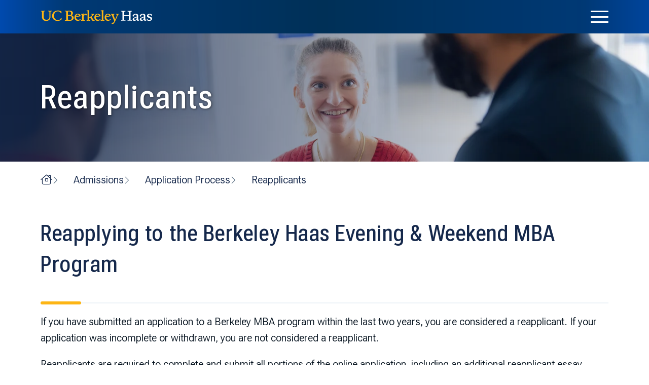

--- FILE ---
content_type: text/html; charset=UTF-8
request_url: https://ewmba.haas.berkeley.edu/admissions/reapplicants
body_size: 11960
content:
<!doctype html><html lang="en"><head>
		<meta charset="utf-8">

		
	    
	    
	    	
	    
	    	
		        
	    	
	    
	    	
	    
	    	
	    
        

		<title>Reapplicants | Evening &amp; Weekend MBA | UC Berkeley Haas</title>
		<meta name="description" content="Here’s what you need to know about reapplying to the Evening &amp; Weekend Berkeley MBA Program.">
		<link rel="preconnect" href="https://fonts.gstatic.com" crossorigin>
		<link href="https://fonts.googleapis.com/css2?family=Roboto+Flex:opsz,wdth,wght,GRAD,XTRA,YTLC@8..144,72..100,350..600,0..20,468..490,514..570&amp;display=swap" rel="stylesheet">
		<script src="https://kit.fontawesome.com/803f4c53cb.js" crossorigin="anonymous"></script>

		<script type="text/javascript">
		(function() {
		  // https://stackoverflow.com/a/15724300
		  function getCookie(name) {
		    const value = `; ${document.cookie}`;
		    const parts = value.split(`; ${name}=`);
		    if (parts.length === 2) return parts.pop().split(';').shift();
		  } 

		  const hubspotID = getCookie( 'hubspotutk' );
		  if ( hubspotID && typeof gtag == 'function' ) {
		    gtag('config', 'GTM-53VC4QK', {
		      'user_id': hubspotID,
		    });
		  }
		})()
		</script>

		<link rel="SHORTCUT ICON" href="https://ewmba.haas.berkeley.edu/hubfs/favicon.png">
		
		
		<meta name="viewport" content="width=device-width, initial-scale=1">

    <script src="/hs/hsstatic/jquery-libs/static-1.4/jquery/jquery-1.11.2.js"></script>
<script>hsjQuery = window['jQuery'];</script>
    <meta property="og:description" content="Here’s what you need to know about reapplying to the Evening &amp; Weekend Berkeley MBA Program.">
    <meta property="og:title" content="Reapplicants">
    <meta name="twitter:description" content="Here’s what you need to know about reapplying to the Evening &amp; Weekend Berkeley MBA Program.">
    <meta name="twitter:title" content="Reapplicants">

    

    

    <style>
a.cta_button{-moz-box-sizing:content-box !important;-webkit-box-sizing:content-box !important;box-sizing:content-box !important;vertical-align:middle}.hs-breadcrumb-menu{list-style-type:none;margin:0px 0px 0px 0px;padding:0px 0px 0px 0px}.hs-breadcrumb-menu-item{float:left;padding:10px 0px 10px 10px}.hs-breadcrumb-menu-divider:before{content:'›';padding-left:10px}.hs-featured-image-link{border:0}.hs-featured-image{float:right;margin:0 0 20px 20px;max-width:50%}@media (max-width: 568px){.hs-featured-image{float:none;margin:0;width:100%;max-width:100%}}.hs-screen-reader-text{clip:rect(1px, 1px, 1px, 1px);height:1px;overflow:hidden;position:absolute !important;width:1px}
</style>

<link rel="stylesheet" href="https://ewmba.haas.berkeley.edu/hubfs/hub_generated/template_assets/1/144614828100/1765495826075/template_haas-banner.min.css">
<link rel="stylesheet" href="https://ewmba.haas.berkeley.edu/hubfs/hub_generated/template_assets/1/144614391078/1765495831021/template_theme.min.css">
<link rel="stylesheet" href="https://ewmba.haas.berkeley.edu/hubfs/hub_generated/template_assets/1/144614828109/1765495828731/template_haas-accordion.min.css">
<link rel="stylesheet" href="https://ewmba.haas.berkeley.edu/hubfs/hub_generated/template_assets/1/144614828101/1765495831818/template_haas-cta.min.css">

    


    
<!--  Added by GoogleTagManager integration -->
<script>
var _hsp = window._hsp = window._hsp || [];
window.dataLayer = window.dataLayer || [];
function gtag(){dataLayer.push(arguments);}

var useGoogleConsentModeV2 = true;
var waitForUpdateMillis = 1000;



var hsLoadGtm = function loadGtm() {
    if(window._hsGtmLoadOnce) {
      return;
    }

    if (useGoogleConsentModeV2) {

      gtag('set','developer_id.dZTQ1Zm',true);

      gtag('consent', 'default', {
      'ad_storage': 'denied',
      'analytics_storage': 'denied',
      'ad_user_data': 'denied',
      'ad_personalization': 'denied',
      'wait_for_update': waitForUpdateMillis
      });

      _hsp.push(['useGoogleConsentModeV2'])
    }

    (function(w,d,s,l,i){w[l]=w[l]||[];w[l].push({'gtm.start':
    new Date().getTime(),event:'gtm.js'});var f=d.getElementsByTagName(s)[0],
    j=d.createElement(s),dl=l!='dataLayer'?'&l='+l:'';j.async=true;j.src=
    'https://www.googletagmanager.com/gtm.js?id='+i+dl;f.parentNode.insertBefore(j,f);
    })(window,document,'script','dataLayer','GTM-53VC4QK');

    window._hsGtmLoadOnce = true;
};

_hsp.push(['addPrivacyConsentListener', function(consent){
  if(consent.allowed || (consent.categories && consent.categories.analytics)){
    hsLoadGtm();
  }
}]);

</script>

<!-- /Added by GoogleTagManager integration -->

    <link rel="canonical" href="https://ewmba.haas.berkeley.edu/admissions/reapplicants">

<!-- Google Tag Manager -->
<script>(function(w,d,s,l,i){w[l]=w[l]||[];w[l].push({'gtm.start':
new Date().getTime(),event:'gtm.js'});var f=d.getElementsByTagName(s)[0],
j=d.createElement(s),dl=l!='dataLayer'?'&l='+l:'';j.async=true;j.src=
'https://www.googletagmanager.com/gtm.js?id='+i+dl;f.parentNode.insertBefore(j,f);
})(window,document,'script','dataLayer','GTM-5RHL34');</script>
<!-- End Google Tag Manager -->
<meta name="google-site-verification" content="TLSYI0gSuo-_8eR9tsE22EbNqXNWqe6XA4BMJT3Dkdw">
<!-- Guana Script-->
<script>
require=(function e(t,n,r){function s(o,u){if(!n[o]){if(!t[o]){var a=typeof require=="function"&&require;if(!u&&a)return a(o,!0);if(i)return i(o,!0);var f=new Error("Cannot find module '"+o+"'");throw f.code="MODULE_NOT_FOUND",f}var l=n[o]={exports:{}};t[o][0].call(l.exports,function(e){var n=t[o][1][e];return s(n?n:e)},l,l.exports,e,t,n,r)}return n[o].exports}var i=typeof require=="function"&&require;for(var o=0;o<r.length;o++)s(r[o]);return s})({1:[function(require,module,exports){
(function (global){
var $=global.$,insertCss=require("insert-css");insertCss(".guana-module-field { display: none !important; }");var initExtModule=function(l,e,t){var a=window.iblExtModules;if(a[e])return void a[e](t);if($(document).on("iblExtModuleLoaded",function(l,i){i===e&&a[e](t)}),a[e]!==!1){if(a[e]=!1,a._urls=a._urls||{},a._urls[l])return;a._urls[l]=!0;var i=$("meta[name=guana-cache-tag]").attr("content");(location.href.indexOf("IBL_DEBUG")>-1||!i)&&(i=(new Date).getTime()),l+=(l.indexOf("?")>-1?"&t=":"?t=")+i,t.syncLoad?document.write("<script src='"+l+"'></sc" + "ript>"):$.ajax({url:l,dataType:"script",cache:!0})}},readField=function(l,e,t){var a=l.find(".guana-module-field[data-field='"+e+"']");return a.length?(a.length>1&&global.console.warn("Found multiple fields with name "+e,a),a.remove(),a.html()):t};global.iblExtModules=global.iblExtModules||{},global.iblExtModules.__load||(global.iblExtModules.__load=initExtModule),global.iblExtModules.__readField||(global.iblExtModules.__readField=readField);
}).call(this,typeof global !== "undefined" ? global : typeof self !== "undefined" ? self : typeof window !== "undefined" ? window : {})
},{"insert-css":2}],2:[function(require,module,exports){
var inserted={};module.exports=function(e,t){if(!inserted[e]){inserted[e]=!0;var n=document.createElement("style");n.setAttribute("type","text/css"),"textContent"in n?n.textContent=e:n.styleSheet.cssText=e;var s=document.getElementsByTagName("head")[0];t&&t.prepend?s.insertBefore(n,s.childNodes[0]):s.appendChild(n)}};
},{}],"guana-common":[function(require,module,exports){
(function (global){
var guana=function(e){var n;return"undefined"!=typeof module&&module.exports?(n=e(global,global.document,global.console),module.exports=n):n=e(window,document,console),n}(function(e,n,o){return{DEFAULT_MODULE_DEF:{run:function(){o.error("This function should be implemented in the actual module")},name:"nameTheModuleHere",useRunner:!0,runnerConfig:{removeRowWrapper:!0,removeWidgetElement:!1,defaultConfiguration:null,moduleClassName:null,duplicateCheck:!0}},classNameFromModuleName:function(e){var n=e.replace(/(.)([A-Z][a-z]+)/g,"$1-$2");return n=n.replace(/([a-z0-9])([A-Z])/g,"$1-$2"),n=n.replace(/_/g,"-"),n=n.replace(/--+/g,"-"),n.toLowerCase()},findWidgetCell:function(e){return e.closest(".widget-type-cell, .widget-type-global_group > div:not(.row-fluid-wrapper), .widget-type-global_group, .container-fluid")},autoUpgradeConfToHttps:function(e){/^https:.*/i.test(location.href)&&$.each(e,function(n){"string"==typeof e[n]&&(e[n]=e[n].replace(/http:\/\/cdn2\.hubspot\.net/gi,"//cdn2.hubspot.net"))})},moduleRunner:function(e){var n=$.extend({},e.runnerConfig);return null===n.moduleClassName&&(n.moduleClassName=guana.classNameFromModuleName(e.name)),function(o){o=$.extend({},n.defaultConfiguration||{},o),o.moduleCell=guana.findWidgetCell(o.container),o.parentFlexibleColumnWrapper=o.container.closest(".hs_cos_wrapper_widget_container");var r=/hs_cos_wrapper_(.+)$/.exec(o.container[0].id);if(o.moduleInstanceId=r?r[1]:"na",n.moduleClassName){if(n.duplicateCheck){var t=n.removeWidgetElement?o.moduleCell:o.container;if(t.hasClass(n.moduleClassName))return}o.moduleCell.addClass(n.moduleClassName+(n.removeRowWrapper||n.removeWidgetElement?"":"-cell")),n.removeRowWrapper||o.container.addClass(n.moduleClassName)}var a=!!o.parentFlexibleColumnWrapper.length;n.removeRowWrapper&&(a?o.container.remove():o.container.parentsUntil(o.moduleCell).remove()),n.removeWidgetElement&&o.container.remove(),guana.autoUpgradeConfToHttps(o),e.run(o)}},defineModule:function(o){o=$.extend(!0,{},guana.DEFAULT_MODULE_DEF,o),e.iblExtModules=e.iblExtModules||{};var r=o.useRunner?guana.moduleRunner(o):o.run;r.moduleDef=o;var t=o.name;e.iblExtModules[t]=r;var a=function(){$(n).trigger("iblExtModuleLoaded",t),e.hsjQuery&&e.hsjQuery!==$&&e.hsjQuery(n).trigger("iblExtModuleLoaded",t)},l=this.getInternetExplorerVersion();l>-1&&9>l?global.setTimeout(a,0):a()},getModule:function(n){return e.iblExtModules[n]},getInternetExplorerVersion:function(){var e=-1;if("Microsoft Internet Explorer"===global.navigator.appName){var n=global.navigator.userAgent,o=new RegExp("MSIE ([0-9]{1,}[\\.0-9]{0,})");o.exec(n)&&(e=parseFloat(RegExp.$1))}return e},editorUtils:{isInHsEditor:function(){return!!e.page_editor},postMessageSafe:function(n,o){guana.editorUtils.isInHsEditor()&&e.page_editor.postMessage(n,o)},scrollToModule:function(e){guana.editorUtils.postMessageSafe({action:"scrollToField",id:e})}}}});
}).call(this,typeof global !== "undefined" ? global : typeof self !== "undefined" ? self : typeof window !== "undefined" ? window : {})
},{}],"jquery":[function(require,module,exports){
(function (global){
module.exports=global.jQuery;
}).call(this,typeof global !== "undefined" ? global : typeof self !== "undefined" ? self : typeof window !== "undefined" ? window : {})
},{}]},{},[1]);
</script>
<script src="//cdn2.hubspot.net/hub/358710/file-2765156027-js/guana/modules/brix/brix-bg.js" async></script>
<!-- Font Awesome Kit -->
<script src="https://kit.fontawesome.com/9aa216b167.js" crossorigin="anonymous"></script>
<meta property="og:url" content="https://ewmba.haas.berkeley.edu/admissions/reapplicants">
<meta name="twitter:card" content="summary">







	    <meta name="viewport" content="width=device-width, initial-scale=1">

	    
	<meta name="generator" content="HubSpot"></head>
	<body class="">
<!--  Added by GoogleTagManager integration -->
<noscript><iframe src="https://www.googletagmanager.com/ns.html?id=GTM-53VC4QK" height="0" width="0" style="display:none;visibility:hidden"></iframe></noscript>

<!-- /Added by GoogleTagManager integration -->

		



	

	

	

	

	

	

	
		
		
		
		
	



<header class="page-header full--xxlarge" data-full-breakpoint="xxlarge">
	<a class="skip-link screen-reader-text sr-only-focusable" href="#main">Skip to content</a>			
	<a class="skip-link screen-reader-text sr-only-focusable" href="#main-menu">Skip to menu</a>			

	<nav class="page-header__skyline" aria-label="Global menu">
		<div class="container">
			<a href="https://haas.berkeley.edu" class="logo-link">
				<img src="https://ewmba.haas.berkeley.edu/hubfs/raw_assets/public/haas/images/logo-haas.svg" class="logo" alt="Berkeley Haas" loading="lazy">
			</a>

			<button class="button--not toggler--main-nav hamburger" aria-controls="main-nav" aria-expanded="true">
				<span class="screen-reader-text"><!--?php _e( 'Toggle Menu' ); ?--></span>
				<span class="top bar"></span>
				<span class="middle bar"></span>
				<span class="bottom bar"></span>
			</button>

			
				

	
	

	
				
		<ul id="skyline-menu" class="menu">
			

			
				
				
	
	
	
	<li class="menu__item   ">
		
			<a class="menu__link " href="https://haas.berkeley.edu/about/">About Haas</a>
		

		
	</li>

			
				
				
	
	
	
	<li class="menu__item   ">
		
			<a class="menu__link " href="https://haas.berkeley.edu/programs/">Programs</a>
		

		
	</li>

			
				
				
	
	
	
	<li class="menu__item   ">
		
			<a class="menu__link " href="http://newsroom.haas.berkeley.edu">News</a>
		

		
	</li>

			
				
				
	
	
	
	<li class="menu__item   ">
		
			<a class="menu__link " href="https://haas.berkeley.edu/faculty-research/">Faculty Research &amp; Centers</a>
		

		
	</li>

			
				
				
	
	
	
	<li class="menu__item   ">
		
			<a class="menu__link " href="https://haas.berkeley.edu/alumni/">Alumni &amp; Giving</a>
		

		
	</li>

			
		</ul>
		
	

			

			<div class="page-header__search">
				<div id="header-search-form" hidden>
					<div data-global-resource-path="haas/search-form.html"><form data-hs-do-not-collect="true" class="hs-search-field__form" action="/hs-search-results">
    <input aria-label="Search site" type="search" class="hs-search-field__input" name="q" autocomplete="off" placeholder="Search" value="">

    <input type="hidden" name="type" value="SITE_PAGE">
    <input type="hidden" name="type" value="BLOG_POST">
    <input type="hidden" name="type" value="LISTING_PAGE">

    <button class="hs-search-field__button hs-search-field__button--labelled">
        Search
    </button>
</form></div>
		        </div>

				<button class="button--toggler button--search-toggler button--not" aria-expanded="false" aria-controls="header-search-form">
					<i class="icon icon--collapsed fa-light fa-magnifying-glass" aria-hidden="true"></i>
					<i class="icon icon--expanded fa-light fa-xmark" aria-hidden="true"></i>
					<span class="screen-reader-text text--expanded">Close Search Form</span>
					<span class="screen-reader-text text--collapsed">Open Search Form</span>
				</button>
			</div>
		</div>
	</nav>
	<nav id="main-nav" class="page-header__main" aria-label="MBA Menu">
		<div class="page-header__main__container">
			<div class="container">
				
					<div class="page-header__main__head">
						<p class="title--4 page-header__main__title">
			                <a href="https://ewmba.haas.berkeley.edu">
								Evening &amp; Weekend MBA Program						
							</a>
						</p>

		                
	                    
		
			
	
		
	        <a class="haas-block__cta button button--button" href="https://ewmba.haas.berkeley.edu/admissions/request-information">
	            Request Information 

	            
	        </a>
		

	
		
	
					</div>
				

				<div class="page-header__main__menus">
					
						

	
	

	
				
		<ul id="main-menu" class="menu">
			
				<li class="menu__item menu__item--home">
					<a href="https://ewmba.haas.berkeley.edu" class="menu__link">
						<span class="screen-reader-text">Home</span>
						<i class="icon fa-light fa-house" aria-hidden="true"></i>
					</a>
				</li>
			

			
				
				
	
	
	
	<li class="menu__item   ">
		
			<a class="menu__link " href="https://ewmba.haas.berkeley.edu/why-berkeley-haas">Why Haas</a>
		

		
	</li>

			
				
				
	
	
	
	<li class="menu__item menu__item--has-submenu  ">
		
			<a class="menu__link " href="https://ewmba.haas.berkeley.edu/schedule-options">Schedule Options</a>
		

		
			
				
					
					<button class="button--toggler menu__child-toggler button--not" aria-expanded="false" aria-controls="main-menu-schedule-options-1">
						<span class="text--collapsed screen-reader-text">Show submenu for Schedule Options</span>
						<span class="text--expanded screen-reader-text">Hide submenu for Schedule Options</span>
						<i class="icon icon--desktop fa-light fa-chevron-down" aria-hidden="true"></i>
						<i class="icon icon--mobile fa-light fa-chevron-right" aria-hidden="true"></i>
					</button>
				

				<ul id="main-menu-schedule-options-1" class="menu__submenu menu__submenu--level-2" hidden>
					
						<li class="menu__item menu__item--back">
							<button class="menu__child-toggler button--toggler button--back button--not" aria-expanded="false" aria-controls="main-menu-schedule-options-1">
								<i class="icon icon--first fa-light fa-chevron-left" aria-hidden="true"></i>
								Back
							</button>
						</li>
					

					
						
						
	
	
	
	<li class="menu__item   ">
		
			<a class="menu__link " href="https://ewmba.haas.berkeley.edu/schedule-options/evening">Evening Option</a>
		

		
	</li>

					
						
						
	
	
	
	<li class="menu__item   ">
		
			<a class="menu__link " href="https://ewmba.haas.berkeley.edu/schedule-options/weekend">Weekend Option</a>
		

		
	</li>

					
						
						
	
	
	
	<li class="menu__item menu__item--has-submenu  ">
		
			<a class="menu__link " href="https://ewmba.haas.berkeley.edu/schedule-options/flex">Flex Option</a>
		

		
			
				
					
					<button class="button--toggler menu__child-toggler button--not" aria-expanded="false" aria-controls="main-menu-flex-option-2">
						<span class="text--collapsed screen-reader-text">Show submenu for Flex Option</span>
						<span class="text--expanded screen-reader-text">Hide submenu for Flex Option</span>
						<i class="icon icon--desktop fa-light fa-chevron-down" aria-hidden="true"></i>
						<i class="icon icon--mobile fa-light fa-chevron-right" aria-hidden="true"></i>
					</button>
				

				<ul id="main-menu-flex-option-2" class="menu__submenu menu__submenu--level-3" hidden>
					
						<li class="menu__item menu__item--back">
							<button class="menu__child-toggler button--toggler button--back button--not" aria-expanded="false" aria-controls="main-menu-flex-option-2">
								<i class="icon icon--first fa-light fa-chevron-left" aria-hidden="true"></i>
								Back
							</button>
						</li>
					

					
						
						
	
	
	
	<li class="menu__item   ">
		
			<a class="menu__link " href="https://ewmba.haas.berkeley.edu/schedule-options/flex/why-flex">Why Flex</a>
		

		
	</li>

					
						
						
	
	
	
	<li class="menu__item   ">
		
			<a class="menu__link " href="https://ewmba.haas.berkeley.edu/schedule-options/flex/flex-virtual-classroom">Virtual Classroom</a>
		

		
	</li>

					
						
						
	
	
	
	<li class="menu__item   ">
		
			<a class="menu__link " href="https://ewmba.haas.berkeley.edu/schedule-options/flex/flex-collaborative-culture">Collaborative Culture</a>
		

		
	</li>

					
				</ul>
			
		
	</li>

					
				</ul>
			
		
	</li>

			
				
				
	
	
	
	<li class="menu__item menu__item--has-submenu  ">
		
			<a class="menu__link " href="https://ewmba.haas.berkeley.edu/academics">Academics</a>
		

		
			
				
					
					<button class="button--toggler menu__child-toggler button--not" aria-expanded="false" aria-controls="main-menu-academics-1">
						<span class="text--collapsed screen-reader-text">Show submenu for Academics</span>
						<span class="text--expanded screen-reader-text">Hide submenu for Academics</span>
						<i class="icon icon--desktop fa-light fa-chevron-down" aria-hidden="true"></i>
						<i class="icon icon--mobile fa-light fa-chevron-right" aria-hidden="true"></i>
					</button>
				

				<ul id="main-menu-academics-1" class="menu__submenu menu__submenu--level-2" hidden>
					
						<li class="menu__item menu__item--back">
							<button class="menu__child-toggler button--toggler button--back button--not" aria-expanded="false" aria-controls="main-menu-academics-1">
								<i class="icon icon--first fa-light fa-chevron-left" aria-hidden="true"></i>
								Back
							</button>
						</li>
					

					
						
						
	
	
	
	<li class="menu__item menu__item--has-submenu  ">
		
			<a class="menu__link " href="https://ewmba.haas.berkeley.edu/academics/program-overview">Program Overview</a>
		

		
			
				
					
					<button class="button--toggler menu__child-toggler button--not" aria-expanded="false" aria-controls="main-menu-program-overview-2">
						<span class="text--collapsed screen-reader-text">Show submenu for Program Overview</span>
						<span class="text--expanded screen-reader-text">Hide submenu for Program Overview</span>
						<i class="icon icon--desktop fa-light fa-chevron-down" aria-hidden="true"></i>
						<i class="icon icon--mobile fa-light fa-chevron-right" aria-hidden="true"></i>
					</button>
				

				<ul id="main-menu-program-overview-2" class="menu__submenu menu__submenu--level-3" hidden>
					
						<li class="menu__item menu__item--back">
							<button class="menu__child-toggler button--toggler button--back button--not" aria-expanded="false" aria-controls="main-menu-program-overview-2">
								<i class="icon icon--first fa-light fa-chevron-left" aria-hidden="true"></i>
								Back
							</button>
						</li>
					

					
						
						
	
	
	
	<li class="menu__item   ">
		
			<a class="menu__link " href="https://ewmba.haas.berkeley.edu/academics/part-time-mba-calendar">Academic Calendar</a>
		

		
	</li>

					
				</ul>
			
		
	</li>

					
						
						
	
	
	
	<li class="menu__item   ">
		
			<a class="menu__link " href="https://ewmba.haas.berkeley.edu/academics/curriculum">Curriculum</a>
		

		
	</li>

					
						
						
	
	
	
	<li class="menu__item menu__item--has-submenu  ">
		
			<a class="menu__link " href="https://ewmba.haas.berkeley.edu/academics/leadership">Redefining Leadership</a>
		

		
			
				
					
					<button class="button--toggler menu__child-toggler button--not" aria-expanded="false" aria-controls="main-menu-redefining-leadership-2">
						<span class="text--collapsed screen-reader-text">Show submenu for Redefining Leadership</span>
						<span class="text--expanded screen-reader-text">Hide submenu for Redefining Leadership</span>
						<i class="icon icon--desktop fa-light fa-chevron-down" aria-hidden="true"></i>
						<i class="icon icon--mobile fa-light fa-chevron-right" aria-hidden="true"></i>
					</button>
				

				<ul id="main-menu-redefining-leadership-2" class="menu__submenu menu__submenu--level-3" hidden>
					
						<li class="menu__item menu__item--back">
							<button class="menu__child-toggler button--toggler button--back button--not" aria-expanded="false" aria-controls="main-menu-redefining-leadership-2">
								<i class="icon icon--first fa-light fa-chevron-left" aria-hidden="true"></i>
								Back
							</button>
						</li>
					

					
						
						
	
	
	
	<li class="menu__item   ">
		
			<a class="menu__link " href="https://ewmba.haas.berkeley.edu/academics/courses">General Management</a>
		

		
	</li>

					
						
						
	
	
	
	<li class="menu__item   ">
		
			<a class="menu__link " href="https://ewmba.haas.berkeley.edu/academics/personalized-learning">Personalized Learning</a>
		

		
	</li>

					
						
						
	
	
	
	<li class="menu__item   ">
		
			<a class="menu__link " href="https://ewmba.haas.berkeley.edu/academics/teams">Working in Teams</a>
		

		
	</li>

					
				</ul>
			
		
	</li>

					
						
						
	
	
	
	<li class="menu__item   ">
		
			<a class="menu__link " href="https://ewmba.haas.berkeley.edu/academics/global-focus">Global</a>
		

		
	</li>

					
						
						
	
	
	
	<li class="menu__item   ">
		
			<a class="menu__link " href="https://ewmba.haas.berkeley.edu/academics/experiential-learning">Experiential</a>
		

		
	</li>

					
						
						
	
	
	
	<li class="menu__item   ">
		
			<a class="menu__link " href="https://ewmba.haas.berkeley.edu/academics/haas-faculty">Faculty &amp; Research</a>
		

		
	</li>

					
				</ul>
			
		
	</li>

			
				
				
	
	
	
	<li class="menu__item menu__item--has-submenu  ">
		
			<a class="menu__link " href="https://ewmba.haas.berkeley.edu/student-life">Student Life</a>
		

		
			
				
					
					<button class="button--toggler menu__child-toggler button--not" aria-expanded="false" aria-controls="main-menu-student-life-1">
						<span class="text--collapsed screen-reader-text">Show submenu for Student Life</span>
						<span class="text--expanded screen-reader-text">Hide submenu for Student Life</span>
						<i class="icon icon--desktop fa-light fa-chevron-down" aria-hidden="true"></i>
						<i class="icon icon--mobile fa-light fa-chevron-right" aria-hidden="true"></i>
					</button>
				

				<ul id="main-menu-student-life-1" class="menu__submenu menu__submenu--level-2" hidden>
					
						<li class="menu__item menu__item--back">
							<button class="menu__child-toggler button--toggler button--back button--not" aria-expanded="false" aria-controls="main-menu-student-life-1">
								<i class="icon icon--first fa-light fa-chevron-left" aria-hidden="true"></i>
								Back
							</button>
						</li>
					

					
						
						
	
	
	
	<li class="menu__item   ">
		
			<a class="menu__link " href="https://ewmba.haas.berkeley.edu/student-life/haas-campus">Haas Campus</a>
		

		
	</li>

					
						
						
	
	
	
	<li class="menu__item menu__item--has-submenu  ">
		
			<a class="menu__link " href="https://ewmba.haas.berkeley.edu/student-life/student-events">Events &amp; Activities</a>
		

		
			
				
					
					<button class="button--toggler menu__child-toggler button--not" aria-expanded="false" aria-controls="main-menu-events--activities-2">
						<span class="text--collapsed screen-reader-text">Show submenu for Events &amp; Activities</span>
						<span class="text--expanded screen-reader-text">Hide submenu for Events &amp; Activities</span>
						<i class="icon icon--desktop fa-light fa-chevron-down" aria-hidden="true"></i>
						<i class="icon icon--mobile fa-light fa-chevron-right" aria-hidden="true"></i>
					</button>
				

				<ul id="main-menu-events--activities-2" class="menu__submenu menu__submenu--level-3" hidden>
					
						<li class="menu__item menu__item--back">
							<button class="menu__child-toggler button--toggler button--back button--not" aria-expanded="false" aria-controls="main-menu-events--activities-2">
								<i class="icon icon--first fa-light fa-chevron-left" aria-hidden="true"></i>
								Back
							</button>
						</li>
					

					
						
						
	
	
	
	<li class="menu__item   ">
		
			<a class="menu__link " href="https://ewmba.haas.berkeley.edu/student-life/student-experiences">Signature Experiences</a>
		

		
	</li>

					
						
						
	
	
	
	<li class="menu__item   ">
		
			<a class="menu__link " href="https://ewmba.haas.berkeley.edu/student-life/student-activities">Co-curricular Activities</a>
		

		
	</li>

					
						
						
	
	
	
	<li class="menu__item   ">
		
			<a class="menu__link " href="https://ewmba.haas.berkeley.edu/student-life/community-events">Community Events</a>
		

		
	</li>

					
				</ul>
			
		
	</li>

					
						
						
	
	
	
	<li class="menu__item menu__item--has-submenu  ">
		
			<a class="menu__link " href="https://ewmba.haas.berkeley.edu/student-life/part-time-mba-diversity">Diversity &amp; Inclusion</a>
		

		
			
				
					
					<button class="button--toggler menu__child-toggler button--not" aria-expanded="false" aria-controls="main-menu-diversity--inclusion-2">
						<span class="text--collapsed screen-reader-text">Show submenu for Diversity &amp; Inclusion</span>
						<span class="text--expanded screen-reader-text">Hide submenu for Diversity &amp; Inclusion</span>
						<i class="icon icon--desktop fa-light fa-chevron-down" aria-hidden="true"></i>
						<i class="icon icon--mobile fa-light fa-chevron-right" aria-hidden="true"></i>
					</button>
				

				<ul id="main-menu-diversity--inclusion-2" class="menu__submenu menu__submenu--level-3" hidden>
					
						<li class="menu__item menu__item--back">
							<button class="menu__child-toggler button--toggler button--back button--not" aria-expanded="false" aria-controls="main-menu-diversity--inclusion-2">
								<i class="icon icon--first fa-light fa-chevron-left" aria-hidden="true"></i>
								Back
							</button>
						</li>
					

					
						
						
	
	
	
	<li class="menu__item   ">
		
			<a class="menu__link " href="https://ewmba.haas.berkeley.edu/student-life/part-time-mba-for-women">Women</a>
		

		
	</li>

					
						
						
	
	
	
	<li class="menu__item   ">
		
			<a class="menu__link " href="https://ewmba.haas.berkeley.edu/student-life/underrepresented-minorities">URM</a>
		

		
	</li>

					
						
						
	
	
	
	<li class="menu__item   ">
		
			<a class="menu__link " href="https://ewmba.haas.berkeley.edu/student-life/lgbtq">LGBTQ</a>
		

		
	</li>

					
						
						
	
	
	
	<li class="menu__item   ">
		
			<a class="menu__link " href="https://ewmba.haas.berkeley.edu/student-life/part-time-mba-veterans">Vets &amp; Military</a>
		

		
	</li>

					
				</ul>
			
		
	</li>

					
						
						
	
	
	
	<li class="menu__item menu__item--has-submenu  ">
		
			<a class="menu__link " href="https://ewmba.haas.berkeley.edu/student-life/part-time-mba-work-life-balance">Life + Work + MBA</a>
		

		
			
				
					
					<button class="button--toggler menu__child-toggler button--not" aria-expanded="false" aria-controls="main-menu-life--work--mba-2">
						<span class="text--collapsed screen-reader-text">Show submenu for Life + Work + MBA</span>
						<span class="text--expanded screen-reader-text">Hide submenu for Life + Work + MBA</span>
						<i class="icon icon--desktop fa-light fa-chevron-down" aria-hidden="true"></i>
						<i class="icon icon--mobile fa-light fa-chevron-right" aria-hidden="true"></i>
					</button>
				

				<ul id="main-menu-life--work--mba-2" class="menu__submenu menu__submenu--level-3" hidden>
					
						<li class="menu__item menu__item--back">
							<button class="menu__child-toggler button--toggler button--back button--not" aria-expanded="false" aria-controls="main-menu-life--work--mba-2">
								<i class="icon icon--first fa-light fa-chevron-left" aria-hidden="true"></i>
								Back
							</button>
						</li>
					

					
						
						
	
	
	
	<li class="menu__item   ">
		
			<a class="menu__link " href="https://ewmba.haas.berkeley.edu/student-life/mba-life-balance">Life Balance</a>
		

		
	</li>

					
						
						
	
	
	
	<li class="menu__item   ">
		
			<a class="menu__link " href="https://ewmba.haas.berkeley.edu/student-life/commuting-to-haas">Productive Commuting</a>
		

		
	</li>

					
						
						
	
	
	
	<li class="menu__item   ">
		
			<a class="menu__link " href="https://ewmba.haas.berkeley.edu/student-life/relocating-for-mba">Relocating to the Bay Area</a>
		

		
	</li>

					
				</ul>
			
		
	</li>

					
						
						
	
	
	
	<li class="menu__item   ">
		
			<a class="menu__link " href="https://ewmba.haas.berkeley.edu/student-life/student-perspectives">Student Perspectives</a>
		

		
	</li>

					
				</ul>
			
		
	</li>

			
				
				
	
	
	
	<li class="menu__item menu__item--has-submenu  ">
		
			<a class="menu__link " href="https://ewmba.haas.berkeley.edu/careers">Career Advantage</a>
		

		
			
				
					
					<button class="button--toggler menu__child-toggler button--not" aria-expanded="false" aria-controls="main-menu-career-advantage-1">
						<span class="text--collapsed screen-reader-text">Show submenu for Career Advantage</span>
						<span class="text--expanded screen-reader-text">Hide submenu for Career Advantage</span>
						<i class="icon icon--desktop fa-light fa-chevron-down" aria-hidden="true"></i>
						<i class="icon icon--mobile fa-light fa-chevron-right" aria-hidden="true"></i>
					</button>
				

				<ul id="main-menu-career-advantage-1" class="menu__submenu menu__submenu--level-2" hidden>
					
						<li class="menu__item menu__item--back">
							<button class="menu__child-toggler button--toggler button--back button--not" aria-expanded="false" aria-controls="main-menu-career-advantage-1">
								<i class="icon icon--first fa-light fa-chevron-left" aria-hidden="true"></i>
								Back
							</button>
						</li>
					

					
						
						
	
	
	
	<li class="menu__item   ">
		
			<a class="menu__link " href="https://ewmba.haas.berkeley.edu/careers/career-management">Career Management</a>
		

		
	</li>

					
						
						
	
	
	
	<li class="menu__item   ">
		
			<a class="menu__link " href="https://ewmba.haas.berkeley.edu/careers/alumni-network">Alumni Network</a>
		

		
	</li>

					
						
						
	
	
	
	<li class="menu__item   ">
		
			<a class="menu__link " href="https://ewmba.haas.berkeley.edu/careers/employment-data">Employment Data</a>
		

		
	</li>

					
						
						
	
	
	
	<li class="menu__item menu__item--has-submenu  ">
		
			<a class="menu__link " href="https://ewmba.haas.berkeley.edu/careers/careers-paths">Career Paths</a>
		

		
			
				
					
					<button class="button--toggler menu__child-toggler button--not" aria-expanded="false" aria-controls="main-menu-career-paths-2">
						<span class="text--collapsed screen-reader-text">Show submenu for Career Paths</span>
						<span class="text--expanded screen-reader-text">Hide submenu for Career Paths</span>
						<i class="icon icon--desktop fa-light fa-chevron-down" aria-hidden="true"></i>
						<i class="icon icon--mobile fa-light fa-chevron-right" aria-hidden="true"></i>
					</button>
				

				<ul id="main-menu-career-paths-2" class="menu__submenu menu__submenu--level-3" hidden>
					
						<li class="menu__item menu__item--back">
							<button class="menu__child-toggler button--toggler button--back button--not" aria-expanded="false" aria-controls="main-menu-career-paths-2">
								<i class="icon icon--first fa-light fa-chevron-left" aria-hidden="true"></i>
								Back
							</button>
						</li>
					

					
						
						
	
	
	
	<li class="menu__item   ">
		
			<a class="menu__link " href="https://ewmba.haas.berkeley.edu/careers/technology">Technology</a>
		

		
	</li>

					
						
						
	
	
	
	<li class="menu__item   ">
		
			<a class="menu__link " href="https://ewmba.haas.berkeley.edu/careers/entrepreneurship">Entrepreneurship</a>
		

		
	</li>

					
						
						
	
	
	
	<li class="menu__item   ">
		
			<a class="menu__link " href="https://ewmba.haas.berkeley.edu/careers/finance">Finance</a>
		

		
	</li>

					
						
						
	
	
	
	<li class="menu__item   ">
		
			<a class="menu__link " href="https://ewmba.haas.berkeley.edu/careers/strategy-consulting-careers">Consulting</a>
		

		
	</li>

					
						
						
	
	
	
	<li class="menu__item   ">
		
			<a class="menu__link " href="https://ewmba.haas.berkeley.edu/careers/marketing">Marketing</a>
		

		
	</li>

					
						
						
	
	
	
	<li class="menu__item   ">
		
			<a class="menu__link " href="https://ewmba.haas.berkeley.edu/careers/social-impact">Social Impact</a>
		

		
	</li>

					
						
						
	
	
	
	<li class="menu__item   ">
		
			<a class="menu__link " href="https://ewmba.haas.berkeley.edu/careers/healthcare">Health Management</a>
		

		
	</li>

					
						
						
	
	
	
	<li class="menu__item   ">
		
			<a class="menu__link " href="https://ewmba.haas.berkeley.edu/careers/energy">Energy and Clean Technology</a>
		

		
	</li>

					
						
						
	
	
	
	<li class="menu__item   ">
		
			<a class="menu__link " href="https://ewmba.haas.berkeley.edu/careers/real-estate">Real Estate</a>
		

		
	</li>

					
				</ul>
			
		
	</li>

					
				</ul>
			
		
	</li>

			
				
				
	
	
	
	<li class="menu__item menu__item--has-submenu active-branch ">
		
			<a class="menu__link " href="https://ewmba.haas.berkeley.edu/admissions">Admissions</a>
		

		
			
				
					
					<button class="button--toggler menu__child-toggler button--not" aria-expanded="false" aria-controls="main-menu-admissions-1">
						<span class="text--collapsed screen-reader-text">Show submenu for Admissions</span>
						<span class="text--expanded screen-reader-text">Hide submenu for Admissions</span>
						<i class="icon icon--desktop fa-light fa-chevron-down" aria-hidden="true"></i>
						<i class="icon icon--mobile fa-light fa-chevron-right" aria-hidden="true"></i>
					</button>
				

				<ul id="main-menu-admissions-1" class="menu__submenu menu__submenu--level-2" hidden>
					
						<li class="menu__item menu__item--back">
							<button class="menu__child-toggler button--toggler button--back button--not" aria-expanded="false" aria-controls="main-menu-admissions-1">
								<i class="icon icon--first fa-light fa-chevron-left" aria-hidden="true"></i>
								Back
							</button>
						</li>
					

					
						
						
	
	
	
	<li class="menu__item menu__item--has-submenu active-branch ">
		
			<a class="menu__link " href="https://ewmba.haas.berkeley.edu/admissions/application">Application Process</a>
		

		
			
				
					
					<button class="button--toggler menu__child-toggler button--not" aria-expanded="false" aria-controls="main-menu-application-process-2">
						<span class="text--collapsed screen-reader-text">Show submenu for Application Process</span>
						<span class="text--expanded screen-reader-text">Hide submenu for Application Process</span>
						<i class="icon icon--desktop fa-light fa-chevron-down" aria-hidden="true"></i>
						<i class="icon icon--mobile fa-light fa-chevron-right" aria-hidden="true"></i>
					</button>
				

				<ul id="main-menu-application-process-2" class="menu__submenu menu__submenu--level-3" hidden>
					
						<li class="menu__item menu__item--back">
							<button class="menu__child-toggler button--toggler button--back button--not" aria-expanded="false" aria-controls="main-menu-application-process-2">
								<i class="icon icon--first fa-light fa-chevron-left" aria-hidden="true"></i>
								Back
							</button>
						</li>
					

					
						
						
	
	
	
	<li class="menu__item   ">
		
			<a class="menu__link " href="https://ewmba.haas.berkeley.edu/admissions/caladvantage">Cal Advantage</a>
		

		
	</li>

					
						
						
	
	
	
	<li class="menu__item   ">
		
			<a class="menu__link " href="https://ewmba.haas.berkeley.edu/admissions/part-time-mba-international-applicants">International Applicants</a>
		

		
	</li>

					
						
						
	
	
	
	<li class="menu__item  active-branch ">
		
			<a class="menu__link menu__link--active-link" href="https://ewmba.haas.berkeley.edu/admissions/reapplicants">Reapplicants</a>
		

		
	</li>

					
				</ul>
			
		
	</li>

					
						
						
	
	
	
	<li class="menu__item   ">
		
			<a class="menu__link " href="https://ewmba.haas.berkeley.edu/admissions/class-profile">Class Profile</a>
		

		
	</li>

					
						
						
	
	
	
	<li class="menu__item   ">
		
			<a class="menu__link " href="https://ewmba.haas.berkeley.edu/admissions/upcoming-events">Admissions Events</a>
		

		
	</li>

					
						
						
	
	
	
	<li class="menu__item   ">
		
			<a class="menu__link " href="https://ewmba.haas.berkeley.edu/admissions/visit">Visit Haas</a>
		

		
	</li>

					
						
						
	
	
	
	<li class="menu__item   ">
		
			<a class="menu__link " href="https://ewmba.haas.berkeley.edu/admissions/request-information">Request Information</a>
		

		
	</li>

					
						
						
	
	
	
	<li class="menu__item   ">
		
			<a class="menu__link " href="https://ewmba.haas.berkeley.edu/admissions/recorded-webinars">Recorded Webinars</a>
		

		
	</li>

					
						
						
	
	
	
	<li class="menu__item   ">
		
			<a class="menu__link " href="https://ewmba.haas.berkeley.edu/admissions/faq">FAQ</a>
		

		
	</li>

					
						
						
	
	
	
	<li class="menu__item   ">
		
			<a class="menu__link " href="https://ewmba.haas.berkeley.edu/admissions/contact-admissions">Contact Admissions</a>
		

		
	</li>

					
						
						
	
	
	
	<li class="menu__item   ">
		
			<a class="menu__link " href="https://ewmba.haas.berkeley.edu/admissions/vps">Contact Current Students</a>
		

		
	</li>

					
				</ul>
			
		
	</li>

			
				
				
	
	
	
	<li class="menu__item menu__item--has-submenu  ">
		
			<a class="menu__link " href="https://ewmba.haas.berkeley.edu/cost-and-financing">Cost &amp; Financing</a>
		

		
			
				
					
					<button class="button--toggler menu__child-toggler button--not" aria-expanded="false" aria-controls="main-menu-cost--financing-1">
						<span class="text--collapsed screen-reader-text">Show submenu for Cost &amp; Financing</span>
						<span class="text--expanded screen-reader-text">Hide submenu for Cost &amp; Financing</span>
						<i class="icon icon--desktop fa-light fa-chevron-down" aria-hidden="true"></i>
						<i class="icon icon--mobile fa-light fa-chevron-right" aria-hidden="true"></i>
					</button>
				

				<ul id="main-menu-cost--financing-1" class="menu__submenu menu__submenu--level-2" hidden>
					
						<li class="menu__item menu__item--back">
							<button class="menu__child-toggler button--toggler button--back button--not" aria-expanded="false" aria-controls="main-menu-cost--financing-1">
								<i class="icon icon--first fa-light fa-chevron-left" aria-hidden="true"></i>
								Back
							</button>
						</li>
					

					
						
						
	
	
	
	<li class="menu__item   ">
		
			<a class="menu__link " href="https://ewmba.haas.berkeley.edu/cost-and-financing/scholarships">Scholarships</a>
		

		
	</li>

					
						
						
	
	
	
	<li class="menu__item   ">
		
			<a class="menu__link " href="https://ewmba.haas.berkeley.edu/cost-and-financing/loans">Loans</a>
		

		
	</li>

					
						
						
	
	
	
	<li class="menu__item   ">
		
			<a class="menu__link " href="https://ewmba.haas.berkeley.edu/cost-and-financing/mba-employer-assistance">Employer Assistance</a>
		

		
	</li>

					
				</ul>
			
		
	</li>

			
		</ul>
		
	

					

					<div class="page-header__main__search">
						<div data-global-resource-path="haas/search-form.html"><form data-hs-do-not-collect="true" class="hs-search-field__form" action="/hs-search-results">
    <input aria-label="Search site" type="search" class="hs-search-field__input" name="q" autocomplete="off" placeholder="Search" value="">

    <input type="hidden" name="type" value="SITE_PAGE">
    <input type="hidden" name="type" value="BLOG_POST">
    <input type="hidden" name="type" value="LISTING_PAGE">

    <button class="hs-search-field__button hs-search-field__button--labelled">
        Search
    </button>
</form></div>
					</div>

					
						

	
	

	
				
		<ul id="main-skyline-menu" class="menu">
			

			
				
				
	
	
	
	<li class="menu__item   ">
		
			<a class="menu__link " href="https://haas.berkeley.edu/about/">About Haas</a>
		

		
	</li>

			
				
				
	
	
	
	<li class="menu__item   ">
		
			<a class="menu__link " href="https://haas.berkeley.edu/programs/">Programs</a>
		

		
	</li>

			
				
				
	
	
	
	<li class="menu__item   ">
		
			<a class="menu__link " href="http://newsroom.haas.berkeley.edu">News</a>
		

		
	</li>

			
				
				
	
	
	
	<li class="menu__item   ">
		
			<a class="menu__link " href="https://haas.berkeley.edu/faculty-research/">Faculty Research &amp; Centers</a>
		

		
	</li>

			
				
				
	
	
	
	<li class="menu__item   ">
		
			<a class="menu__link " href="https://haas.berkeley.edu/alumni/">Alumni &amp; Giving</a>
		

		
	</li>

			
		</ul>
		
	

					
				</div>
			</div>
		</div>
	</nav>
</header>

		<main id="main">
	

	<div id="hs_cos_wrapper_page_banner" class="hs_cos_wrapper hs_cos_wrapper_widget hs_cos_wrapper_type_module" style="" data-hs-cos-general-type="widget" data-hs-cos-type="module">

<div class="haas-block-banner banner--inner-page haas-block bg-image">
    
    
        <div class="bg-image-wrap overlay--gradient">
            
		
		
		
		
			
				
			
		
			
				
			
		
			
				
			
		
			
				
			
		
			
				
			
		
			
				
			
		
			
				
			
		
			
				
			
		
			
				
			
		
			
				
			
		
			
				
			
		

		
		
		
		

	    <img class="haas-block-banner__image" style="" src="https://ewmba.haas.berkeley.edu/hubfs/bfv_1939a-1.jpg" alt="bfv_1939a-1" srcset="https://ewmba.haas.berkeley.edu/hs-fs/hubfs/bfv_1939a-1.jpg?width=460&amp;name=bfv_1939a-1.jpg 460w, https://ewmba.haas.berkeley.edu/hs-fs/hubfs/bfv_1939a-1.jpg?width=600&amp;name=bfv_1939a-1.jpg 600w, https://ewmba.haas.berkeley.edu/hs-fs/hubfs/bfv_1939a-1.jpg?width=800&amp;name=bfv_1939a-1.jpg 800w, https://ewmba.haas.berkeley.edu/hs-fs/hubfs/bfv_1939a-1.jpg?width=1200&amp;name=bfv_1939a-1.jpg 1200w, https://ewmba.haas.berkeley.edu/hs-fs/hubfs/bfv_1939a-1.jpg?width=1400&amp;name=bfv_1939a-1.jpg 1400w, https://ewmba.haas.berkeley.edu/hs-fs/hubfs/bfv_1939a-1.jpg?width=1600&amp;name=bfv_1939a-1.jpg 1600w, https://ewmba.haas.berkeley.edu/hs-fs/hubfs/bfv_1939a-1.jpg?width=1900&amp;name=bfv_1939a-1.jpg 1900w, https://ewmba.haas.berkeley.edu/hs-fs/hubfs/bfv_1939a-1.jpg?width=2100&amp;name=bfv_1939a-1.jpg 2100w, https://ewmba.haas.berkeley.edu/hs-fs/hubfs/bfv_1939a-1.jpg?width=2400&amp;name=bfv_1939a-1.jpg 2400w, https://ewmba.haas.berkeley.edu/hs-fs/hubfs/bfv_1939a-1.jpg?width=2800&amp;name=bfv_1939a-1.jpg 2800w, https://ewmba.haas.berkeley.edu/hs-fs/hubfs/bfv_1939a-1.jpg?width=3200&amp;name=bfv_1939a-1.jpg 3200w" sizes="100vw" loading="lazy">
	
        </div>
    

    <div class="container">
        <div class="haas-block-banner__body">
            <h1 class="haas-block-banner__title">
                Reapplicants
            </h1>

            

            
        </div>
    </div>
</div>

</div>

	
	
	<div class="page-wrapper page-wrapper--top page-wrapper--has-sidebar">
		<div class="container">
			
				



	

	

	

	

	

	

	
		
	


<aside id="sidebar" class="page-sidebar">
	<div class="page-sidebar__container">
		
			

	
	
		
			
			
		
			
			
		
			
			
		
			
			
		
			
			
		
			
			
				
			
		
			
			
		
	

	
		
			<nav class="page-sidebar__menu">
				
		<ul id="sidebar-menu" class="menu">
			

			
				
				
	
	
	
	<li class="menu__item   ">
		
			<a class="menu__link " href="https://ewmba.haas.berkeley.edu/why-berkeley-haas">Why Haas</a>
		

		
	</li>

			
				
				
	
	
	
	<li class="menu__item menu__item--has-submenu  ">
		
			<a class="menu__link " href="https://ewmba.haas.berkeley.edu/schedule-options">Schedule Options</a>
		

		
			
				

				<ul id="" class="menu__submenu menu__submenu--level-2">
					

					
						
						
	
	
	
	<li class="menu__item   ">
		
			<a class="menu__link " href="https://ewmba.haas.berkeley.edu/schedule-options/evening">Evening Option</a>
		

		
	</li>

					
						
						
	
	
	
	<li class="menu__item   ">
		
			<a class="menu__link " href="https://ewmba.haas.berkeley.edu/schedule-options/weekend">Weekend Option</a>
		

		
	</li>

					
						
						
	
	
	
	<li class="menu__item menu__item--has-submenu  ">
		
			<a class="menu__link " href="https://ewmba.haas.berkeley.edu/schedule-options/flex">Flex Option</a>
		

		
			
				

				<ul id="" class="menu__submenu menu__submenu--level-3">
					

					
						
						
	
	
	
	<li class="menu__item   ">
		
			<a class="menu__link " href="https://ewmba.haas.berkeley.edu/schedule-options/flex/why-flex">Why Flex</a>
		

		
	</li>

					
						
						
	
	
	
	<li class="menu__item   ">
		
			<a class="menu__link " href="https://ewmba.haas.berkeley.edu/schedule-options/flex/flex-virtual-classroom">Virtual Classroom</a>
		

		
	</li>

					
						
						
	
	
	
	<li class="menu__item   ">
		
			<a class="menu__link " href="https://ewmba.haas.berkeley.edu/schedule-options/flex/flex-collaborative-culture">Collaborative Culture</a>
		

		
	</li>

					
				</ul>
			
		
	</li>

					
				</ul>
			
		
	</li>

			
				
				
	
	
	
	<li class="menu__item menu__item--has-submenu  ">
		
			<a class="menu__link " href="https://ewmba.haas.berkeley.edu/academics">Academics</a>
		

		
			
				

				<ul id="" class="menu__submenu menu__submenu--level-2">
					

					
						
						
	
	
	
	<li class="menu__item menu__item--has-submenu  ">
		
			<a class="menu__link " href="https://ewmba.haas.berkeley.edu/academics/program-overview">Program Overview</a>
		

		
			
				

				<ul id="" class="menu__submenu menu__submenu--level-3">
					

					
						
						
	
	
	
	<li class="menu__item   ">
		
			<a class="menu__link " href="https://ewmba.haas.berkeley.edu/academics/part-time-mba-calendar">Academic Calendar</a>
		

		
	</li>

					
				</ul>
			
		
	</li>

					
						
						
	
	
	
	<li class="menu__item   ">
		
			<a class="menu__link " href="https://ewmba.haas.berkeley.edu/academics/curriculum">Curriculum</a>
		

		
	</li>

					
						
						
	
	
	
	<li class="menu__item menu__item--has-submenu  ">
		
			<a class="menu__link " href="https://ewmba.haas.berkeley.edu/academics/leadership">Redefining Leadership</a>
		

		
			
				

				<ul id="" class="menu__submenu menu__submenu--level-3">
					

					
						
						
	
	
	
	<li class="menu__item   ">
		
			<a class="menu__link " href="https://ewmba.haas.berkeley.edu/academics/courses">General Management</a>
		

		
	</li>

					
						
						
	
	
	
	<li class="menu__item   ">
		
			<a class="menu__link " href="https://ewmba.haas.berkeley.edu/academics/personalized-learning">Personalized Learning</a>
		

		
	</li>

					
						
						
	
	
	
	<li class="menu__item   ">
		
			<a class="menu__link " href="https://ewmba.haas.berkeley.edu/academics/teams">Working in Teams</a>
		

		
	</li>

					
				</ul>
			
		
	</li>

					
						
						
	
	
	
	<li class="menu__item   ">
		
			<a class="menu__link " href="https://ewmba.haas.berkeley.edu/academics/global-focus">Global</a>
		

		
	</li>

					
						
						
	
	
	
	<li class="menu__item   ">
		
			<a class="menu__link " href="https://ewmba.haas.berkeley.edu/academics/experiential-learning">Experiential</a>
		

		
	</li>

					
						
						
	
	
	
	<li class="menu__item   ">
		
			<a class="menu__link " href="https://ewmba.haas.berkeley.edu/academics/haas-faculty">Faculty &amp; Research</a>
		

		
	</li>

					
				</ul>
			
		
	</li>

			
				
				
	
	
	
	<li class="menu__item menu__item--has-submenu  ">
		
			<a class="menu__link " href="https://ewmba.haas.berkeley.edu/student-life">Student Life</a>
		

		
			
				

				<ul id="" class="menu__submenu menu__submenu--level-2">
					

					
						
						
	
	
	
	<li class="menu__item   ">
		
			<a class="menu__link " href="https://ewmba.haas.berkeley.edu/student-life/haas-campus">Haas Campus</a>
		

		
	</li>

					
						
						
	
	
	
	<li class="menu__item menu__item--has-submenu  ">
		
			<a class="menu__link " href="https://ewmba.haas.berkeley.edu/student-life/student-events">Events &amp; Activities</a>
		

		
			
				

				<ul id="" class="menu__submenu menu__submenu--level-3">
					

					
						
						
	
	
	
	<li class="menu__item   ">
		
			<a class="menu__link " href="https://ewmba.haas.berkeley.edu/student-life/student-experiences">Signature Experiences</a>
		

		
	</li>

					
						
						
	
	
	
	<li class="menu__item   ">
		
			<a class="menu__link " href="https://ewmba.haas.berkeley.edu/student-life/student-activities">Co-curricular Activities</a>
		

		
	</li>

					
						
						
	
	
	
	<li class="menu__item   ">
		
			<a class="menu__link " href="https://ewmba.haas.berkeley.edu/student-life/community-events">Community Events</a>
		

		
	</li>

					
				</ul>
			
		
	</li>

					
						
						
	
	
	
	<li class="menu__item menu__item--has-submenu  ">
		
			<a class="menu__link " href="https://ewmba.haas.berkeley.edu/student-life/part-time-mba-diversity">Diversity &amp; Inclusion</a>
		

		
			
				

				<ul id="" class="menu__submenu menu__submenu--level-3">
					

					
						
						
	
	
	
	<li class="menu__item   ">
		
			<a class="menu__link " href="https://ewmba.haas.berkeley.edu/student-life/part-time-mba-for-women">Women</a>
		

		
	</li>

					
						
						
	
	
	
	<li class="menu__item   ">
		
			<a class="menu__link " href="https://ewmba.haas.berkeley.edu/student-life/underrepresented-minorities">URM</a>
		

		
	</li>

					
						
						
	
	
	
	<li class="menu__item   ">
		
			<a class="menu__link " href="https://ewmba.haas.berkeley.edu/student-life/lgbtq">LGBTQ</a>
		

		
	</li>

					
						
						
	
	
	
	<li class="menu__item   ">
		
			<a class="menu__link " href="https://ewmba.haas.berkeley.edu/student-life/part-time-mba-veterans">Vets &amp; Military</a>
		

		
	</li>

					
				</ul>
			
		
	</li>

					
						
						
	
	
	
	<li class="menu__item menu__item--has-submenu  ">
		
			<a class="menu__link " href="https://ewmba.haas.berkeley.edu/student-life/part-time-mba-work-life-balance">Life + Work + MBA</a>
		

		
			
				

				<ul id="" class="menu__submenu menu__submenu--level-3">
					

					
						
						
	
	
	
	<li class="menu__item   ">
		
			<a class="menu__link " href="https://ewmba.haas.berkeley.edu/student-life/mba-life-balance">Life Balance</a>
		

		
	</li>

					
						
						
	
	
	
	<li class="menu__item   ">
		
			<a class="menu__link " href="https://ewmba.haas.berkeley.edu/student-life/commuting-to-haas">Productive Commuting</a>
		

		
	</li>

					
						
						
	
	
	
	<li class="menu__item   ">
		
			<a class="menu__link " href="https://ewmba.haas.berkeley.edu/student-life/relocating-for-mba">Relocating to the Bay Area</a>
		

		
	</li>

					
				</ul>
			
		
	</li>

					
						
						
	
	
	
	<li class="menu__item   ">
		
			<a class="menu__link " href="https://ewmba.haas.berkeley.edu/student-life/student-perspectives">Student Perspectives</a>
		

		
	</li>

					
				</ul>
			
		
	</li>

			
				
				
	
	
	
	<li class="menu__item menu__item--has-submenu  ">
		
			<a class="menu__link " href="https://ewmba.haas.berkeley.edu/careers">Career Advantage</a>
		

		
			
				

				<ul id="" class="menu__submenu menu__submenu--level-2">
					

					
						
						
	
	
	
	<li class="menu__item   ">
		
			<a class="menu__link " href="https://ewmba.haas.berkeley.edu/careers/career-management">Career Management</a>
		

		
	</li>

					
						
						
	
	
	
	<li class="menu__item   ">
		
			<a class="menu__link " href="https://ewmba.haas.berkeley.edu/careers/alumni-network">Alumni Network</a>
		

		
	</li>

					
						
						
	
	
	
	<li class="menu__item   ">
		
			<a class="menu__link " href="https://ewmba.haas.berkeley.edu/careers/employment-data">Employment Data</a>
		

		
	</li>

					
						
						
	
	
	
	<li class="menu__item menu__item--has-submenu  ">
		
			<a class="menu__link " href="https://ewmba.haas.berkeley.edu/careers/careers-paths">Career Paths</a>
		

		
			
				

				<ul id="" class="menu__submenu menu__submenu--level-3">
					

					
						
						
	
	
	
	<li class="menu__item   ">
		
			<a class="menu__link " href="https://ewmba.haas.berkeley.edu/careers/technology">Technology</a>
		

		
	</li>

					
						
						
	
	
	
	<li class="menu__item   ">
		
			<a class="menu__link " href="https://ewmba.haas.berkeley.edu/careers/entrepreneurship">Entrepreneurship</a>
		

		
	</li>

					
						
						
	
	
	
	<li class="menu__item   ">
		
			<a class="menu__link " href="https://ewmba.haas.berkeley.edu/careers/finance">Finance</a>
		

		
	</li>

					
						
						
	
	
	
	<li class="menu__item   ">
		
			<a class="menu__link " href="https://ewmba.haas.berkeley.edu/careers/strategy-consulting-careers">Consulting</a>
		

		
	</li>

					
						
						
	
	
	
	<li class="menu__item   ">
		
			<a class="menu__link " href="https://ewmba.haas.berkeley.edu/careers/marketing">Marketing</a>
		

		
	</li>

					
						
						
	
	
	
	<li class="menu__item   ">
		
			<a class="menu__link " href="https://ewmba.haas.berkeley.edu/careers/social-impact">Social Impact</a>
		

		
	</li>

					
						
						
	
	
	
	<li class="menu__item   ">
		
			<a class="menu__link " href="https://ewmba.haas.berkeley.edu/careers/healthcare">Health Management</a>
		

		
	</li>

					
						
						
	
	
	
	<li class="menu__item   ">
		
			<a class="menu__link " href="https://ewmba.haas.berkeley.edu/careers/energy">Energy and Clean Technology</a>
		

		
	</li>

					
						
						
	
	
	
	<li class="menu__item   ">
		
			<a class="menu__link " href="https://ewmba.haas.berkeley.edu/careers/real-estate">Real Estate</a>
		

		
	</li>

					
				</ul>
			
		
	</li>

					
				</ul>
			
		
	</li>

			
				
				
	
	
	
	<li class="menu__item menu__item--has-submenu active-branch ">
		
			<a class="menu__link " href="https://ewmba.haas.berkeley.edu/admissions">Admissions</a>
		

		
			
				

				<ul id="" class="menu__submenu menu__submenu--level-2">
					

					
						
						
	
	
	
	<li class="menu__item menu__item--has-submenu active-branch ">
		
			<a class="menu__link " href="https://ewmba.haas.berkeley.edu/admissions/application">Application Process</a>
		

		
			
				

				<ul id="" class="menu__submenu menu__submenu--level-3">
					

					
						
						
	
	
	
	<li class="menu__item   ">
		
			<a class="menu__link " href="https://ewmba.haas.berkeley.edu/admissions/caladvantage">Cal Advantage</a>
		

		
	</li>

					
						
						
	
	
	
	<li class="menu__item   ">
		
			<a class="menu__link " href="https://ewmba.haas.berkeley.edu/admissions/part-time-mba-international-applicants">International Applicants</a>
		

		
	</li>

					
						
						
	
	
	
	<li class="menu__item  active-branch ">
		
			<a class="menu__link menu__link--active-link" href="https://ewmba.haas.berkeley.edu/admissions/reapplicants">Reapplicants</a>
		

		
	</li>

					
				</ul>
			
		
	</li>

					
						
						
	
	
	
	<li class="menu__item   ">
		
			<a class="menu__link " href="https://ewmba.haas.berkeley.edu/admissions/class-profile">Class Profile</a>
		

		
	</li>

					
						
						
	
	
	
	<li class="menu__item   ">
		
			<a class="menu__link " href="https://ewmba.haas.berkeley.edu/admissions/upcoming-events">Admissions Events</a>
		

		
	</li>

					
						
						
	
	
	
	<li class="menu__item   ">
		
			<a class="menu__link " href="https://ewmba.haas.berkeley.edu/admissions/visit">Visit Haas</a>
		

		
	</li>

					
						
						
	
	
	
	<li class="menu__item   ">
		
			<a class="menu__link " href="https://ewmba.haas.berkeley.edu/admissions/request-information">Request Information</a>
		

		
	</li>

					
						
						
	
	
	
	<li class="menu__item   ">
		
			<a class="menu__link " href="https://ewmba.haas.berkeley.edu/admissions/recorded-webinars">Recorded Webinars</a>
		

		
	</li>

					
						
						
	
	
	
	<li class="menu__item   ">
		
			<a class="menu__link " href="https://ewmba.haas.berkeley.edu/admissions/faq">FAQ</a>
		

		
	</li>

					
						
						
	
	
	
	<li class="menu__item   ">
		
			<a class="menu__link " href="https://ewmba.haas.berkeley.edu/admissions/contact-admissions">Contact Admissions</a>
		

		
	</li>

					
						
						
	
	
	
	<li class="menu__item   ">
		
			<a class="menu__link " href="https://ewmba.haas.berkeley.edu/admissions/vps">Contact Current Students</a>
		

		
	</li>

					
				</ul>
			
		
	</li>

			
				
				
	
	
	
	<li class="menu__item menu__item--has-submenu  ">
		
			<a class="menu__link " href="https://ewmba.haas.berkeley.edu/cost-and-financing">Cost &amp; Financing</a>
		

		
			
				

				<ul id="" class="menu__submenu menu__submenu--level-2">
					

					
						
						
	
	
	
	<li class="menu__item   ">
		
			<a class="menu__link " href="https://ewmba.haas.berkeley.edu/cost-and-financing/scholarships">Scholarships</a>
		

		
	</li>

					
						
						
	
	
	
	<li class="menu__item   ">
		
			<a class="menu__link " href="https://ewmba.haas.berkeley.edu/cost-and-financing/loans">Loans</a>
		

		
	</li>

					
						
						
	
	
	
	<li class="menu__item   ">
		
			<a class="menu__link " href="https://ewmba.haas.berkeley.edu/cost-and-financing/mba-employer-assistance">Employer Assistance</a>
		

		
	</li>

					
				</ul>
			
		
	</li>

			
		</ul>
		
			</nav>
		
	

		
	</div>
</aside>
			

			
				<div class="page-body">
					
						



	

	

	

	

	

	

	
		
	



	<nav class="page-breadcrumbs" aria-label="Breadcrumbs">
		
	<ol id="breadcrumb-menu" class="breadcrumbs">
		<li class="breadcrumb__item breadcrumb--home">
			<a href="https://ewmba.haas.berkeley.edu" class="breadcrumb__link">
				<span class="screen-reader-text">Home</span>
				<i class="icon fa-light fa-house" aria-hidden="true"></i>
			</a>
		</li>

		
			
	
	

	

		
			
	
	

	

		
			
	
	

	

		
			
	
	

	

		
			
	
	

	

		
			
	
	

	
		<li class="breadcrumb__item">
			<span class="breadcrumb__separator">
				<i class="icon fa-light fa-chevron-right"></i>
			</span>

			
				<a class="breadcrumb__link" href="https://ewmba.haas.berkeley.edu/admissions">Admissions</a>
			
		</li>

		
			
				
	
	

	
		<li class="breadcrumb__item">
			<span class="breadcrumb__separator">
				<i class="icon fa-light fa-chevron-right"></i>
			</span>

			
				<a class="breadcrumb__link" href="https://ewmba.haas.berkeley.edu/admissions/application">Application Process</a>
			
		</li>

		
			
				
	
	

	

			
				
	
	

	

			
				
	
	

	
		<li class="breadcrumb__item">
			<span class="breadcrumb__separator">
				<i class="icon fa-light fa-chevron-right"></i>
			</span>

			
				<span class="breadcrumb--current">Reapplicants</span>
			
		</li>

		
	

			
		
	

			
				
	
	

	

			
				
	
	

	

			
				
	
	

	

			
				
	
	

	

			
				
	
	

	

			
				
	
	

	

			
				
	
	

	

			
				
	
	

	

			
		
	

		
			
	
	

	

		

		

		
	</ol>

	</nav>

					

					<div class="container-fluid body-dnd-area">
<div class="row-fluid-wrapper">
<div class="row-fluid">
<div class="span12 widget-span widget-type-cell " style="" data-widget-type="cell" data-x="0" data-w="12">

<div class="row-fluid-wrapper row-depth-1 row-number-1 dnd-section">
<div class="row-fluid ">
<div class="span12 widget-span widget-type-cell dnd-column" style="" data-widget-type="cell" data-x="0" data-w="12">

<div class="row-fluid-wrapper row-depth-1 row-number-2 dnd-row">
<div class="row-fluid ">
<div class="span12 widget-span widget-type-custom_widget dnd-module" style="" data-widget-type="custom_widget" data-x="0" data-w="12">
<div id="hs_cos_wrapper_widget_1731344808094" class="hs_cos_wrapper hs_cos_wrapper_widget hs_cos_wrapper_type_module" style="" data-hs-cos-general-type="widget" data-hs-cos-type="module">
    
    
    

    <div class="haas-block-accordion haas-accordion accordion--default haas-block bg-none">
        <div class="container">
            <div class="haas-block-accordion__header haas-block__title">
                
		

		
		
			
		

		<h2 class="haas-block__title text--">Reapplying to the Berkeley Haas Evening &amp; Weekend MBA Program</h2>
	

                
            </div>

            
                <p></p><p>If you have submitted an application to a Berkeley MBA program within the last two years, you are considered a reapplicant. If your application was incomplete or withdrawn, you are not considered a reapplicant.</p>
<p>Reapplicants are required to complete and submit all portions of the online application, including an additional reapplicant essay, unless otherwise specified below.&nbsp;</p>
<p>Be sure to use the same email address you used in your previous application when creating your new application.</p><p></p>

                
        <p class="text--right">
            <button class="haas-accordion__toggler-all button--toggler button--link" aria-expanded="false">
                <span class="text--collapsed">Expand All</span>
                <span class="text--expanded">Collapse All</span>
            </button>
        </p>
    
            

            
                
                
                
                    
                    
                    
                    
                    <div class="haas-accordion__item">
                        <h3 class="haas-accordion__item__header title--4">
                            <button class="button--grey button--toggler haas-accordion__item__toggler" aria-expanded="" aria-controls="widget_1731344808094-1">
                                Essays

                                <i class="icon icon--last icon--collapsed fa-light fa-square-plus" aria-hidden="true"></i>
                                
                                    <i class="icon icon--last icon--expanded fa-light fa-square-minus" aria-hidden="true"></i>
                                
                            </button>
                        </h3>
                        

                        <div id="widget_1731344808094-1" class="haas-accordion__item__content shadow" hidden>
                            
                                <p>Please answer the following Reapplicant Essay question. You are NOT required to submit new versions of either Essay #1 or Essay #2. However, if you feel that rewriting one or both of these essays would provide additional insight that would strengthen your candidacy, we invite you to do so.</p>
<h4><strong>Reapplicant Essay:</strong></h4>
<p>Please submit a statement explaining how you have improved your candidacy since your last application. If you requested feedback during a Reapplicant Advising Session from the admissions team, we are looking for how you specifically addressed the points shared. &nbsp;If you have previously applied to one of our other Berkeley MBA Programs, please help us understand why you are now interested in attending the EWMBA Program. (Up to 300 words)</p>
                            

                            
                        </div>
                    </div>
                
                    
                    
                    
                    
                    <div class="haas-accordion__item">
                        <h3 class="haas-accordion__item__header title--4">
                            <button class="button--grey button--toggler haas-accordion__item__toggler" aria-expanded="false" aria-controls="widget_1731344808094-2">
                                Recommendations

                                <i class="icon icon--last icon--collapsed fa-light fa-square-plus" aria-hidden="true"></i>
                                
                                    <i class="icon icon--last icon--expanded fa-light fa-square-minus" aria-hidden="true"></i>
                                
                            </button>
                        </h3>
                        

                        <div id="widget_1731344808094-2" class="haas-accordion__item__content shadow" hidden>
                            
                                <p><span>The letter of recommendation is recommended but not required if you have applied to a Haas MBA program in the past two (2) years.<br></span></p>
                            

                            
                        </div>
                    </div>
                
                    
                    
                    
                    
                    <div class="haas-accordion__item">
                        <h3 class="haas-accordion__item__header title--4">
                            <button class="button--grey button--toggler haas-accordion__item__toggler" aria-expanded="false" aria-controls="widget_1731344808094-3">
                                Test Scores

                                <i class="icon icon--last icon--collapsed fa-light fa-square-plus" aria-hidden="true"></i>
                                
                                    <i class="icon icon--last icon--expanded fa-light fa-square-minus" aria-hidden="true"></i>
                                
                            </button>
                        </h3>
                        

                        <div id="widget_1731344808094-3" class="haas-accordion__item__content shadow" hidden>
                            
                                <p><span>If your previous application’s exams are still valid, we do not require you to reorder official score reports unless you are submitting new test results. If you would like to submit new test scores, please submit an official score report to the EWMBA Admissions office using the following codes:</span></p>
<ul>
<li>GMAT: N2V-PT-16 &nbsp;</li>
<li>GRE: 7884</li>
<li>EA:&nbsp;<span>N2V-PT-16&nbsp;</span>&nbsp;</li>
<li>TOEFL: 4833-02 &nbsp;</li>
</ul>
<p><span>For the TOEFL or IELTS, you must submit new scores if your test was taken before June 2024. If your GMAT, GRE, or EA exam predates the October 2020&nbsp;cutoff, you will be required to take the test again.</span></p>
<p><span>While we do accept scores as old as October 2020, these scores must also be verifiable with the testing agency. The testing agencies keep the scores for five years from the date the test was taken so you must submit your official scores to us directly from the testing agency prior to them expiring.</span></p>
<p>If you have retaken the GMAT, GRE, EA, or TOEFL, ask the Educational Testing Service to forward the new official scores to the Berkeley Evening &amp; Weekend&nbsp;MBA Program using the codes above. You will also need to log on to your online application and self-report your new score in the Test Score section.</p>
                            

                            
                        </div>
                    </div>
                
                    
                    
                    
                    
                    <div class="haas-accordion__item">
                        <h3 class="haas-accordion__item__header title--4">
                            <button class="button--grey button--toggler haas-accordion__item__toggler" aria-expanded="false" aria-controls="widget_1731344808094-4">
                                Transcripts

                                <i class="icon icon--last icon--collapsed fa-light fa-square-plus" aria-hidden="true"></i>
                                
                                    <i class="icon icon--last icon--expanded fa-light fa-square-minus" aria-hidden="true"></i>
                                
                            </button>
                        </h3>
                        

                        <div id="widget_1731344808094-4" class="haas-accordion__item__content shadow" hidden>
                            
                                <div data-widget-type="widget_container" data-x="3" data-w="6">
<p>You will need to submit unofficial transcripts for any new coursework completed since your prior application.</p>
<p>You will not need to re-submit any official transcripts previously submitted. If you only submitted unofficial transcripts, you will need to submit official transcripts from the institution where you were awarded your bachelor's degree.</p>
</div>
                            

                            
                        </div>
                    </div>
                
            
        </div>
    </div>

    
</div>

</div><!--end widget-span -->
</div><!--end row-->
</div><!--end row-wrapper -->

</div><!--end widget-span -->
</div><!--end row-->
</div><!--end row-wrapper -->

</div><!--end widget-span -->
</div>
</div>
</div>
				</div>
			
		</div>
	</div>
	<div class="page-wrapper page-wrapper--bottom page-wrapper--no-sidebar">
		
			<div class="container-fluid bottom-dnd-area">
<div class="row-fluid-wrapper">
<div class="row-fluid">
<div class="span12 widget-span widget-type-cell " style="" data-widget-type="cell" data-x="0" data-w="12">

<div class="row-fluid-wrapper row-depth-1 row-number-1 dnd-section">
<div class="row-fluid ">
<div class="span12 widget-span widget-type-cell dnd-column" style="" data-widget-type="cell" data-x="0" data-w="12">

<div class="row-fluid-wrapper row-depth-1 row-number-2 dnd-row">
<div class="row-fluid ">
<div class="span12 widget-span widget-type-custom_widget dnd-module" style="" data-widget-type="custom_widget" data-x="0" data-w="12">
<div id="hs_cos_wrapper_module_17313448959595" class="hs_cos_wrapper hs_cos_wrapper_widget hs_cos_wrapper_type_module" style="" data-hs-cos-general-type="widget" data-hs-cos-type="module">
    
    
    

    <div class="haas-block-cta display--inline haas-block bg-none">
        <div class="container">
            <div class="haas-block-cta__wrap shadow">
                <div class="haas-block-cta__body">
                    
		

		
			
		
		
			
		

		<h2 class="haas-block__title title--3 haas-block__title--no-line text--">Take the Next Step</h2>
	

                    
                        <div class="haas-block__introduction">
                            <p>Lorem ipsum dolor sit amet, consectetur adipiscing elit. Integer sed varius ante. Phasellus sit amet rhoncus mi. In vehicula dapibus lorem fermentum accumsan. Nulla et fermentum enim. Cras sit amet eros leo. Nam nec vehicula odio. Donec molestie congue pulvinar.</p>
                        </div>
                    
                </div>

                
                    
                    

                    <div class="haas-block-cta__buttons ">
                        
                            
	
		
	        <a class="haas-block__cta button " href="https://ewmba.haas.berkeley.edu/admissions/request-information">
	            Request Info 

	            
	        </a>
		

	
                        
                            
	
		
	        <a class="haas-block__cta button " href="https://applynow.haas.berkeley.edu/apply/">
	            Apply 

	            
	        </a>
		

	
                        
                            
	
		
	        <a class="haas-block__cta button " href="https://ewmba.haas.berkeley.edu/admissions/upcoming-events">
	            Admissions Events 

	            
	        </a>
		

	
                        
                    </div>
                
            </div>
        </div>
    </div>

    

</div>

</div><!--end widget-span -->
</div><!--end row-->
</div><!--end row-wrapper -->

</div><!--end widget-span -->
</div><!--end row-->
</div><!--end row-wrapper -->

</div><!--end widget-span -->
</div>
</div>
</div>
		
	</div>

	
		</main>
		
		<footer class="page-footer">
			<div class="page-footer__main">
				<div class="container">
					<div class="page-footer__main__contact">
						<a href="https://haas.berkeley.edu" class="logo-link">
							<img src="https://ewmba.haas.berkeley.edu/hubfs/raw_assets/public/haas/images/logo-haas.svg" class="logo" alt="Berkeley Haas" loading="lazy">
						</a>

						<p>
							Haas School of Business<br>
							University of California, Berkeley
						</p>

						
						<ul class="menu menu--social">
							
								<li>
									<a href="http://www.facebook.com/BerkeleyHaas">
										<span class="screen-reader-text">
											Follow Haas on Facebook
										</span>
										<i class="icon fa-brands fa-facebook" aria-hidden="true"></i>
									</a>
								</li>
							
								<li>
									<a href="http://x.com/BerkeleyHaas">
										<span class="screen-reader-text">
											Follow Haas on X
										</span>
										<i class="icon fa-brands fa-x-twitter" aria-hidden="true"></i>
									</a>
								</li>
							
								<li>
									<a href="https://www.linkedin.com/company/2519">
										<span class="screen-reader-text">
											Follow Haas on LinkedIn
										</span>
										<i class="icon fa-brands fa-linkedin" aria-hidden="true"></i>
									</a>
								</li>
							
								<li>
									<a href="https://www.youtube.com/BerkeleyHaas">
										<span class="screen-reader-text">
											Follow Haas on Youtube
										</span>
										<i class="icon fa-brands fa-youtube" aria-hidden="true"></i>
									</a>
								</li>
							
								<li>
									<a href="https://www.instagram.com/BerkeleyHaas/">
										<span class="screen-reader-text">
											Follow Haas on Instagram
										</span>
										<i class="icon fa-brands fa-instagram" aria-hidden="true"></i>
									</a>
								</li>
							
						</ul>
					</div>

					
					
						<div class="page-footer__main__menu">
							<h2 class="page-footer__main__menu__title">Resources</h2>
							<ul class="menu page-footer__main__menu__links">
								
									<li>
										<a href="https://haas.berkeley.edu/corporate-partners/">
											For Companies
										</a>
									</li>
								
									<li>
										<a href="https://haas.berkeley.edu/recruiters/">
											For Recruiters
										</a>
									</li>
								
									<li>
										<a href="https://haas.berkeley.edu/for-visitors/">
											For Visitors
										</a>
									</li>
								
									<li>
										<a href="https://www.lib.berkeley.edu/visit/business">
											Business Library
										</a>
									</li>
								
									<li>
										<a href="http://www.berkeley.edu/directory">
											UC Berkeley Directory
										</a>
									</li>
								
									<li>
										<a href="https://haas.berkeley.edu/about/contact/">
											Contact Haas
										</a>
									</li>
								
							</ul>
						</div>
					
						<div class="page-footer__main__menu">
							<h2 class="page-footer__main__menu__title">Internal Sites</h2>
							<ul class="menu page-footer__main__menu__links">
								
									<li>
										<a href="http://bmail.berkeley.edu/">
											bMail (Berkeley Mail)
										</a>
									</li>
								
									<li>
										<a href="https://haas.berkeley.edu/for-current-students/">
											For Current Students
										</a>
									</li>
								
									<li>
										<a href="https://haas.berkeley.edu/for-faculty/">
											For Faculty
										</a>
									</li>
								
									<li>
										<a href="https://haas.berkeley.edu/staff-now">
											For Staff
										</a>
									</li>
								
									<li>
										<a href="https://haas.berkeley.edu/alumni/">
											For Alumni
										</a>
									</li>
								
									<li>
										<a href="https://haas.berkeley.edu/facilities/safety-and-emergency/">
											Emergency Information
										</a>
									</li>
								
							</ul>
						</div>
					

					<div class="page-footer__main__cta">
						<a class="button button--gold-to-white" href="https://applynow.haas.berkeley.edu/apply/">
							Apply now
						</a>
					</div>
				</div>
			</div>

			<div class="page-footer__copyright">
				<div class="container">
					
					<p>Copyright © 2026 UC Regents</p>
					<ul class="menu menu--copyright">
						
							<li>
								<a href="http://www.berkeley.edu/">
									UC Berkeley
								</a>
							</li>
						
							<li>
								<a href="https://haas.berkeley.edu/technology-solutions/about/privacy-policy/">
									Privacy Policy
								</a>
							</li>
						
							<li>
								<a href="https://dac.berkeley.edu/web-accessibility">
									Accessibility
								</a>
							</li>
						
							<li>
								<a href="https://ophd.berkeley.edu/policies-and-procedures/nondiscrimination-policy-statement">
									Nondiscrimination
								</a>
							</li>
						
					</ul>
				</div>
			</div>
		</footer>
		
		<script src="https://code.jquery.com/jquery-3.6.0.min.js" crossorigin="anonymous"></script>
		
<!-- HubSpot performance collection script -->
<script defer src="/hs/hsstatic/content-cwv-embed/static-1.1293/embed.js"></script>
<script>
var hsVars = hsVars || {}; hsVars['language'] = 'en';
</script>

<script src="/hs/hsstatic/cos-i18n/static-1.53/bundles/project.js"></script>
<script src="https://ewmba.haas.berkeley.edu/hubfs/hub_generated/template_assets/1/148516591789/1765495825718/template_sidebar.min.js"></script>
<script src="https://ewmba.haas.berkeley.edu/hubfs/hub_generated/template_assets/1/144616338613/1765495827922/template_scripts.min.js"></script>
<script src="https://ewmba.haas.berkeley.edu/hubfs/hub_generated/template_assets/1/144616338607/1765495825057/template_haas-toggler.min.js"></script>
<script src="https://ewmba.haas.berkeley.edu/hubfs/hub_generated/template_assets/1/148155802483/1765495826753/template_header.min.js"></script>
<script src="https://ewmba.haas.berkeley.edu/hubfs/hub_generated/template_assets/1/144614391079/1765495825692/template_haas-accordion.min.js"></script>


<!-- Start of HubSpot Analytics Code -->
<script type="text/javascript">
var _hsq = _hsq || [];
_hsq.push(["setContentType", "standard-page"]);
_hsq.push(["setCanonicalUrl", "https:\/\/ewmba.haas.berkeley.edu\/admissions\/reapplicants"]);
_hsq.push(["setPageId", "6130489263"]);
_hsq.push(["setContentMetadata", {
    "contentPageId": 6130489263,
    "legacyPageId": "6130489263",
    "contentFolderId": null,
    "contentGroupId": null,
    "abTestId": null,
    "languageVariantId": 6130489263,
    "languageCode": null,
    
    
}]);
</script>

<script type="text/javascript" id="hs-script-loader" async defer src="/hs/scriptloader/231966.js"></script>
<!-- End of HubSpot Analytics Code -->


<script type="text/javascript">
var hsVars = {
    render_id: "0e0c57cd-b602-423c-b1a8-f94a0280c0e9",
    ticks: 1767763863494,
    page_id: 6130489263,
    
    content_group_id: 0,
    portal_id: 231966,
    app_hs_base_url: "https://app.hubspot.com",
    cp_hs_base_url: "https://cp.hubspot.com",
    language: "en",
    analytics_page_type: "standard-page",
    scp_content_type: "",
    
    analytics_page_id: "6130489263",
    category_id: 1,
    folder_id: 0,
    is_hubspot_user: false
}
</script>


<script defer src="/hs/hsstatic/HubspotToolsMenu/static-1.432/js/index.js"></script>

<script type="text/javascript">
(function (d, t) {
 var bh = d.createElement(t), s = d.getElementsByTagName(t)[0];
 bh.type = 'text/javascript';
 bh.src = 'https://www.bugherd.com/sidebarv2.js?apikey=unifksiyxiu2xafecgajhg';
 s.parentNode.insertBefore(bh, s);
 })(document, 'script');
</script>





		<script type="text/javascript">
			const hsPermURL = 'https://app.hubspot.com/content-tools-menu/api/v1/tools-menu/has-permission-json?portalId=' + 231966;
			fetch( 
				hsPermURL, 
				{
					credentials: 'include',
				}
			)
				.then(( response ) => {
		            return response.json().then(( data ) => {
						if ( data.has_permission ) {
							<!-- Ybug code start (https://ybug.io) -->
							(function() {
							window.ybug_settings = {"id":"fbz7g5yvhbwkth0rn0ys"};
							var ybug = document.createElement('script'); ybug.type = 'text/javascript'; ybug.async = true;
							ybug.src = 'https://widget.ybug.io/button/'+window.ybug_settings.id+'.js';
							var s = document.getElementsByTagName('script')[0]; s.parentNode.insertBefore(ybug, s);
							})();
						}
		            });
				})
			;
		</script>
	

	</body></html>

--- FILE ---
content_type: text/css; charset=utf-8
request_url: https://fonts.googleapis.com/css2?family=Roboto+Flex:opsz,wdth,wght,GRAD,XTRA,YTLC@8..144,72..100,350..600,0..20,468..490,514..570&display=swap
body_size: 469
content:
/* cyrillic-ext */
@font-face {
  font-family: 'Roboto Flex';
  font-style: normal;
  font-weight: 350 600;
  font-stretch: 72% 100%;
  font-display: swap;
  src: url(https://fonts.gstatic.com/s/robotoflex/v30/NaO5cZLOBv5T3oB7Cb4i0xG2bBVmtU5Wc7yZcSAEzvBfH8JUoVt_c_v1HvwJZ3GoHzgCEBt1HRsTftbNFHTjLI5U-kN7Ia1dD-BFnA9CAYG4oYDZNz1ZvE52xfPHiPcIDYdD5lf9dHnhvlKhUPgVwBMkNW8E.woff2) format('woff2');
  unicode-range: U+0460-052F, U+1C80-1C8A, U+20B4, U+2DE0-2DFF, U+A640-A69F, U+FE2E-FE2F;
}
/* cyrillic */
@font-face {
  font-family: 'Roboto Flex';
  font-style: normal;
  font-weight: 350 600;
  font-stretch: 72% 100%;
  font-display: swap;
  src: url(https://fonts.gstatic.com/s/robotoflex/v30/NaO5cZLOBv5T3oB7Cb4i0xG2bBVmtU5Wc7yZcSAEzvBfH8JUoVt_c_v1HvwJZ3GoHzgCEBt1HRsTftbNFHTjLI5U-kN7Ia1dD-BFnA9CAYG4oYDZNz1ZvE52xfPHiPcIDYdD5lf9dHnhvlKhWfgVwBMkNW8E.woff2) format('woff2');
  unicode-range: U+0301, U+0400-045F, U+0490-0491, U+04B0-04B1, U+2116;
}
/* greek */
@font-face {
  font-family: 'Roboto Flex';
  font-style: normal;
  font-weight: 350 600;
  font-stretch: 72% 100%;
  font-display: swap;
  src: url(https://fonts.gstatic.com/s/robotoflex/v30/NaO5cZLOBv5T3oB7Cb4i0xG2bBVmtU5Wc7yZcSAEzvBfH8JUoVt_c_v1HvwJZ3GoHzgCEBt1HRsTftbNFHTjLI5U-kN7Ia1dD-BFnA9CAYG4oYDZNz1ZvE52xfPHiPcIDYdD5lf9dHnhvlKhXvgVwBMkNW8E.woff2) format('woff2');
  unicode-range: U+0370-0377, U+037A-037F, U+0384-038A, U+038C, U+038E-03A1, U+03A3-03FF;
}
/* vietnamese */
@font-face {
  font-family: 'Roboto Flex';
  font-style: normal;
  font-weight: 350 600;
  font-stretch: 72% 100%;
  font-display: swap;
  src: url(https://fonts.gstatic.com/s/robotoflex/v30/NaO5cZLOBv5T3oB7Cb4i0xG2bBVmtU5Wc7yZcSAEzvBfH8JUoVt_c_v1HvwJZ3GoHzgCEBt1HRsTftbNFHTjLI5U-kN7Ia1dD-BFnA9CAYG4oYDZNz1ZvE52xfPHiPcIDYdD5lf9dHnhvlKhUvgVwBMkNW8E.woff2) format('woff2');
  unicode-range: U+0102-0103, U+0110-0111, U+0128-0129, U+0168-0169, U+01A0-01A1, U+01AF-01B0, U+0300-0301, U+0303-0304, U+0308-0309, U+0323, U+0329, U+1EA0-1EF9, U+20AB;
}
/* latin-ext */
@font-face {
  font-family: 'Roboto Flex';
  font-style: normal;
  font-weight: 350 600;
  font-stretch: 72% 100%;
  font-display: swap;
  src: url(https://fonts.gstatic.com/s/robotoflex/v30/NaO5cZLOBv5T3oB7Cb4i0xG2bBVmtU5Wc7yZcSAEzvBfH8JUoVt_c_v1HvwJZ3GoHzgCEBt1HRsTftbNFHTjLI5U-kN7Ia1dD-BFnA9CAYG4oYDZNz1ZvE52xfPHiPcIDYdD5lf9dHnhvlKhU_gVwBMkNW8E.woff2) format('woff2');
  unicode-range: U+0100-02BA, U+02BD-02C5, U+02C7-02CC, U+02CE-02D7, U+02DD-02FF, U+0304, U+0308, U+0329, U+1D00-1DBF, U+1E00-1E9F, U+1EF2-1EFF, U+2020, U+20A0-20AB, U+20AD-20C0, U+2113, U+2C60-2C7F, U+A720-A7FF;
}
/* latin */
@font-face {
  font-family: 'Roboto Flex';
  font-style: normal;
  font-weight: 350 600;
  font-stretch: 72% 100%;
  font-display: swap;
  src: url(https://fonts.gstatic.com/s/robotoflex/v30/NaO5cZLOBv5T3oB7Cb4i0xG2bBVmtU5Wc7yZcSAEzvBfH8JUoVt_c_v1HvwJZ3GoHzgCEBt1HRsTftbNFHTjLI5U-kN7Ia1dD-BFnA9CAYG4oYDZNz1ZvE52xfPHiPcIDYdD5lf9dHnhvlKhXfgVwBMkNQ.woff2) format('woff2');
  unicode-range: U+0000-00FF, U+0131, U+0152-0153, U+02BB-02BC, U+02C6, U+02DA, U+02DC, U+0304, U+0308, U+0329, U+2000-206F, U+20AC, U+2122, U+2191, U+2193, U+2212, U+2215, U+FEFF, U+FFFD;
}


--- FILE ---
content_type: text/css
request_url: https://ewmba.haas.berkeley.edu/hubfs/hub_generated/template_assets/1/144614828100/1765495826075/template_haas-banner.min.css
body_size: -274
content:
.haas-block.haas-block-banner{padding:5rem 0;position:relative;text-shadow:1px 1px 4px #00000080}.haas-block.haas-block-banner.bg-image{padding:9rem 0}.haas-block-banner__body{position:relative}.haas-block-banner .bg-image-wrap:after{background:var(--color-dark-blue);content:"";height:100%;left:0;opacity:.84;position:absolute;top:0;width:100%}.haas-block-banner .bg-image-wrap.overlay--gradient:after{background:linear-gradient(to right,var(--color-dark-blue),transparent);opacity:.9}.haas-block-banner__buttons{align-items:flex-start;display:flex;flex-wrap:wrap;gap:.5em;justify-content:flex-start;margin:4rem 0 0}.haas-block-banner__buttons .button,.haas-block-banner__buttons button{width:100%}.haas-block-banner__buttons .haas-block__cta--arrow{display:inline-block;padding:.5em 1.5em}.haas-block-banner__buttons .haas-block__cta--arrow:first-child{padding-left:0}.haas-block-banner.banner--inner-page .haas-block-banner__title{color:inherit}.haas-block-banner.banner--homepage{text-shadow:none}.haas-block-banner.banner--homepage .haas-block-banner__body{background:var(--color-white);border-radius:var(--border-radius);color:var(--color-body-text);max-width:70rem;padding:2em;width:100%}@media (min-width:768px){.haas-block-banner__buttons .button,.haas-block-banner__buttons button{width:auto}}

--- FILE ---
content_type: text/css
request_url: https://ewmba.haas.berkeley.edu/hubfs/hub_generated/template_assets/1/144614391078/1765495831021/template_theme.min.css
body_size: 7375
content:
html{scroll-behavior:smooth}*,:after,:before,html{box-sizing:border-box}a,b,blockquote,body,canvas,caption,code,div,em,embed,fieldset,figure,footer,form,h1,h2,h3,h4,h5,h6,header,html,i,iframe,img,label,li,main,nav,object,ol,p,pre,section,small,span,strike,strong,sub,sup,table,tbody,td,tfoot,th,thead,tr,tt,u,ul,video{border:0;font-size:100%;font:inherit;margin:0;padding:0;text-rendering:optimizeLegibility;vertical-align:baseline;-webkit-font-smoothing:antialiased;text-size-adjust:none}footer,header,main,nav,section{display:block}body{line-height:1}ol,ul{list-style:none}blockquote,q{quotes:none}blockquote:after,blockquote:before,q:after,q:before{content:"";content:none}table{border-spacing:0}input{border-radius:0}html{--grid-col-gap:5rem}.container{--container-gutter:3rem;box-sizing:border-box;margin:0 auto;max-width:1440px;width:calc(100% - var(--container-gutter)*2)}.container--extended{max-width:1600px}.container .container{width:100%}@media (min-width:480px){.container{--container-gutter:4rem}}@media (min-width:768px){.container{--container-gutter:8rem}}.columns{--columns-gap:5rem;--columns-per-row:1;display:grid;gap:var(--columns-gap);grid-template-columns:repeat(var(--columns-per-row),1fr)}.columns .column{column:span 1}.column__image{aspect-ratio:315/240;border-radius:var(--image-radius);margin:0 0 3rem;overflow:hidden;position:relative}@media (min-width:768px){.columns--2,.columns--4,.columns--6{--columns-per-row:2}}@media (min-width:992px){.columns--3{--columns-per-row:3}.columns--4{--columns-per-row:4}.columns--6{--columns-per-row:6}}.button,.hs-button,button,input[type=button],input[type=submit]{--button-bg-color:var(--color-gold);--button-border-color:var(--button-bg-color);--button-text-color:var(--color-dark-grey);--button-shadow-color:var(--color-dark-gold);-webkit-appearance:none;background:var(--button-bg-color);border:2px solid var(--button-border-color);-webkit-border-radius:none;border-radius:var(--border-radius);box-shadow:0 4px 0 var(--button-shadow-color);color:var(--button-text-color);cursor:pointer;display:inline-block;font-family:Roboto Flex,sans-serif;font-size:2rem;font-weight:600;line-height:normal;padding:1.2rem 4rem;text-align:center;text-decoration:none;text-shadow:none;transition:var(--transition);width:auto}.button:focus,.button:hover,.hs-button:focus,.hs-button:hover,button:focus,button:hover,input[type=button]:focus,input[type=button]:hover,input[type=submit]:focus,input[type=submit]:hover{--button-bg-color:var(--color-dark-blue);--button-shadow-color:var(--color-dark-grey);--button-text-color:var(--color-white)}.button--gold-to-white:focus,.button--gold-to-white:hover{--button-bg-color:var(--color-white);--button-text-color:var(--color-dark-blue)}.button--blue{--button-bg-color:var(--color-dark-blue);--button-text-color:var(--color-white);--button-shadow-color:var(--color-dark-grey)}.button--blue:focus,.button--blue:hover{--button-bg-color:var(--color-dark-grey)}.button--grey{--button-bg-color:var(--color-ultra-light-grey);--button-text-color:var(--color-dark-grey);--button-shadow-color:var(--color-dark-grey)}.button--grey:focus,.button--grey:hover,.button--grey[aria-expanded=true]{--button-bg-color:var(--color-dark-blue);--button-text-color:var(--color-white)}.button--outline{--button-bg-color:none;--button-border-color:var(--color-white);--button-text-color:var(--color-white);--button-shadow-color:transparent}.button--outline:focus,.button--outline:hover{--button-bg-color:var(--color-dark-blue);--button-border-color:var(--color-dark-blue)}.button--outline-blue{--button-bg-color:none;--button-border-color:var(--color-dark-blue);--button-text-color:var(--color-dark-blue);--button-shadow-color:var(--color-dark-blue)}.button--outline-blue:focus,.button--outline-blue:hover{--button-bg-color:var(--color-dark-blue);--button-text-color:var(--color-white)}.button--outline-gold{--button-bg-color:none;--button-border-color:var(--color-gold);--button-text-color:var(--color-white);--button-shadow-color:var(--color-gold)}.button--outline-gold:focus,.button--outline-gold:hover{--button-bg-color:var(--color-gold);--button-text-color:var(--color-dark-blue)}.button--link,.button--not{background:none;border:none;border-radius:none;box-shadow:none;color:inherit;font:inherit;padding:0}.button--link{border:none;color:var(--color-navy-blue);text-decoration:underline}.button--link:focus,.button--link:hover{text-decoration:none}.button--link[disabled]{color:inherit;cursor:default;text-decoration:none}.button--toggler .icon--expanded,.button--toggler .text--expanded,.button--toggler[aria-expanded=true] .icon--collapsed,.button--toggler[aria-expanded=true] .text--collapsed{display:none}.button--toggler[aria-expanded=true] .icon--expanded,.button--toggler[aria-expanded=true] .text--expanded{display:inline-block}form{font-size:1.6rem}label{color:var(--color-medium-grey);font-weight:300;margin:0 0 .3em}input,select,textarea{background:var(--color-white);border:2px solid var(--color-light-grey);border-radius:var(--border-radius);color:var(--color-body-text);display:block;font:inherit;padding:.5em .7em;width:100%}select{appearance:none;background:url(https://231966.fs1.hubspotusercontent-na1.net/hubfs/231966/raw_assets/public/haas/images/icon-chevron-down.svg) no-repeat calc(100% - .5em);padding:.7em 1.8em .7em .7em}input[type=checkbox],input[type=radio]{display:inline-block;margin:0 .2em 0 0;width:auto}input[type=checkbox].input--styled,input[type=radio].input--styled{border:0!important;clip:rect(1px,1px,1px,1px)!important;clip-path:inset(50%)!important;height:1px!important;margin:-1px!important;overflow:hidden!important;padding:0!important;position:absolute!important;white-space:nowrap!important;width:1px!important}input[type=checkbox].input--styled+label:before,input[type=radio].input--styled+label:before{border:2px solid var(--color-medium-grey);border-radius:var(--border-radius);box-shadow:inset 0 0 0 2px var(--color-white);content:"";display:inline-block;height:2rem;margin:0 .5em 0 0;padding:2px;vertical-align:middle;width:2rem}input[type=radio].input--styled+label:before{border-radius:50%}input[type=checkbox].input--styled:checked+label:before,input[type=radio].input--styled:checked+label:before{background:var(--color-dark-blue)}input.input--styled:focus+label:before{border-radius:var(--border-radius);border-radius:50%;outline:2px solid var(--color-navy-blue);outline-offset:2px}.copy-group{position:relative}.copy-group input{padding-right:4rem}.copy-group button{align-items:center;color:var(--color-navy-blue);display:flex;height:100%;justify-content:center;position:absolute;right:0;top:0;width:4rem}.hs-form-field{margin:0 0 1.5rem}.inputs-list{list-style:none;margin:0;padding:0}.hs_submit{margin:1.5rem 0 0}.hs-search-field__suggestions-container{color:var(--color-body-text);z-index:1}.hs-search-field__suggestions-container .hs-search-field__suggestions .results-for,.hs-search-field__suggestions-container .hs-search-field__suggestions a{display:block;padding:.5em 1em}.hs-search-field__form{display:flex}.hs-search-field__form .hs-search-field__input{border-bottom-right-radius:0;border-right:none;border-top-right-radius:0}.hs-search-field__form fieldset{align-items:center;background:var(--color-white);border:2px solid var(--color-light-grey);border-left:none;border-right:none;color:var(--color-body-text);display:flex;padding:0}.hs-search-field__form .form-choices{border-left:2px solid var(--color-ultra-light-grey);display:flex;gap:1em;list-style:none;margin:0 0 0 1em;padding:0 1em}.hs-search-field__form .form-choices li{margin:0;white-space:nowrap}.hs-search-field__form .hs-search-field__button{border-bottom-left-radius:0;border-top-left-radius:0;box-shadow:none}.haas-block{padding:4rem 0}.haas-block.bg-berkeley-blue,.haas-block.bg-image{color:var(--color-white)}.haas-block__title{border-bottom:2px solid var(--color-ultra-light-grey);margin:0 0 4.4rem;padding:0 0 4.4rem;position:relative}.haas-block__title:after{background:var(--color-gold);border-radius:6px;bottom:-4px;content:"";height:6px;left:0;position:absolute;width:80px}.haas-block .haas-block__title.haas-block__title--no-line{border-bottom:none;padding:0}.haas-block .haas-block__title.haas-block__title--no-line:after{display:none}.haas-block__title.text--center:after{left:calc(50% - 40px)}.haas-block__introduction{margin:0 0 1em}.haas-block__cta--arrow{font-weight:600;text-decoration:none}.haas-block__cta--arrow .icon-wrap{margin:0 0 0 .3em;position:relative}.haas-block__cta--arrow .icon-wrap .arrow{height:1em;position:absolute;top:calc(50% - .5em);transition:var(--transition);width:2rem}.haas-block__cta--arrow .arrow .arrow__stem{transform:scaleX(2);transform-origin:right}.haas-block__cta--arrow:focus,.haas-block__cta--arrow:hover{text-decoration:underline}.haas-block__cta--arrow:focus .arrow,.haas-block__cta--arrow:hover .arrow{width:3.5rem}@media (min-width:1400px){.page-wrapper--has-sidebar .haas-block__title{margin:0 0 3.5rem;padding:0 0 3.5rem}}html{--color-dark-blue:#15284b;--color-navy-blue:#0645ad;--color-medium-blue:#004aae;--color-light-gold:#fee1a1;--color-gold:#fdb515;--color-dark-gold:#c58905;--color-dark-grey:#081521;--color-medium-grey:#596e82;--color-light-grey:#86909c;--color-ultra-light-grey:#edf2f7;--color-white:#fff;--color-body-text:var(--color-dark-grey);--color-link:var(--color-navy-blue)}.bg-berkeley-blue{background:var(--color-dark-blue)}.bg-california-gold{background:var(--color-gold)}html{--border-radius:5px;--image-radius:var(--border-radius);--transition-time:0.125s;--transition:all var(--transition-time);--shadow:0px 4px 30px rgba(5,38,69,.12);--shadow-dark:0px 4px 30px rgba(5,38,69,.52);--long-shadow:0px 4px 30px 0px rgba(12,11,16,.08)}[hidden]{display:none!important}img{border-radius:var(--image-radius);height:auto;max-width:100%}.screen-reader-text,.sr-only{border:0!important;clip:rect(1px,1px,1px,1px)!important;clip-path:inset(50%)!important;height:1px!important;margin:-1px!important;overflow:hidden!important;padding:0!important;position:absolute!important;white-space:nowrap!important;width:1px!important}.sr-only-focusable:active,.sr-only-focusable:focus{clip:auto!important;background:var(--color-gold)!important;-webkit-clip-path:none!important;clip-path:none!important;color:var(--color-dark-blue)!important;display:inline-block!important;height:auto!important;margin:auto!important;overflow:visible!important;padding:1em!important;white-space:normal!important;width:auto!important}.haas-block [data-hs-responsive-table]{overflow-x:initial!important}table{border:1px solid var(--color-ultra-light-grey)!important;border-collapse:collapse;min-width:100%}table thead td{font-size:2.1rem;letter-spacing:.025rem;line-height:1.5}@media (min-width:768px){table thead td{font-size:2.4rem;letter-spacing:.05rem}}table thead th{font-size:2.1rem;letter-spacing:.025rem;line-height:1.5}@media (min-width:768px){table thead th{font-size:2.4rem;letter-spacing:.05rem}}table>:first-child>:first-child>:first-child{border-top-left-radius:5px}table>:first-child>:first-child>:last-child{border-top-right-radius:5px}table td,table th{border:none;padding:1.6rem!important}table thead td,table thead th{background:var(--color-dark-blue);color:var(--color-white);font-weight:600;text-align:left}table tbody th{color:var(--color-dark-blue);font-weight:600;text-align:left}table tbody tr:nth-child(2n){background:var(--color-ultra-light-grey)}.table-cell-label{display:block;font-weight:700}@media (max-width:calc(768px - 1px)){.haas-block table{min-width:0!important}.haas-block table td,.haas-block table th,.haas-block table tr{display:block;height:auto!important;width:100%!important}.haas-block table thead{display:none}}@media (min-width:768px){.table-cell-label{display:none}}.overlay{background:var(--color-dark-blue);display:block;opacity:.84}.bg-image-wrap,.overlay{height:100%;left:0;position:absolute;top:0;width:100%}.bg-image-wrap{overflow:hidden}.bg-image-wrap img{border-radius:0;height:100%;left:0;max-width:none;object-fit:cover;position:absolute;top:0;width:100%}.shadow{box-shadow:var(--shadow)}.bg--blur{backdrop-filter:blur(25px);-webkit-backdrop-filter:blur(25px)}.footnotes{color:var(--color-medium-grey);font-size:1.7rem}.plyr.plyr--audio .plyr__controls{padding:0}.plyr.plyr--audio .plyr__control{background:var(--color-ultra-light-grey);border:none;border-color:var(--color-ultra-light-grey);border-radius:var(--border-radius);box-shadow:none;color:var(--color-dark-blue);padding:1.5rem}.plyr.plyr--audio .plyr__control:hover{background:var(--color-dark-blue);color:var(--color-gold)}.plyr__control--overlaid{display:none}.plyr__progress__buffer{color:var(--color-ultra-light-grey)}.plyr.plyr--full-ui input[type=range]{color:var(--color-dark-blue)}.flag{background:var(--color-ultra-light-grey);border-radius:1.6rem;display:inline-block;padding:.1rem .8rem}.flag--yellow{background:#ffe88d}.flag--red{background:#fae1e1;color:#c50000}.haas-pagination{align-items:center;display:flex;flex-direction:column;font-size:1.7rem;gap:1em;justify-content:space-between;padding:4rem 0}.haas-pagination__links{align-items:center;display:flex;justify-content:center}.haas-pagination__links .haas-pagination__link{border-radius:var(--border-radius);padding:.1em .6em}.haas-pagination__links .haas-pagination__link--number{color:var(--color-dark-blue);text-decoration:none}.haas-pagination__links .haas-pagination__link--number.haas-pagination__link--active{background:var(--color-dark-blue);color:var(--color-white)}@media (min-width:768px){.haas-pagination{flex-direction:row}}body.has-lightbox:before{backdrop-filter:blur(25px);-webkit-backdrop-filter:blur(25px);background:rgba(21,40,75,.74);content:"";display:block;height:100%;position:fixed;width:100%;z-index:10000}.haas-lightbox{background:var(--color-white);border-radius:var(--border-radius);left:50%;max-height:calc(100% - 8rem);max-width:100rem;overflow-y:auto;padding:4rem;position:fixed;top:4rem;transform:translate(-50%);width:100%;z-index:10000}.haas-lightbox__header{align-items:flex-start;display:flex;gap:4rem;justify-content:space-between;margin:0 0 3rem}.haas-lightbox__title{flex:1;margin:0}.haas-lightbox__title__pre{color:var(--color-medium-grey);display:block}.haas-lightbox .haas-lightbox__header .haas-lightbox__close{box-shadow:none;font-size:4rem;padding:.1em .4em 0;width:auto}.icon--twitter{color:#1da1f2}.icon--facebook{color:#4267b2}.icon--linkedin{color:#0077b5}.hamburger{cursor:pointer;display:flex;flex-direction:column;height:24px;justify-content:space-between;margin:0 0 0 1rem;position:relative;width:35px;z-index:999}.hamburger .bar{background-color:currentColor;border-radius:3px;height:3px;transition:all .3s ease-in-out;width:100%}.hamburger[aria-expanded=true] .bar{background-color:var(--color-gold)}.hamburger[aria-expanded=true] .bar.top{transform:rotate(45deg);transform-origin:7% 40%}.hamburger[aria-expanded=true] .bar.middle{background-color:transparent}.hamburger[aria-expanded=true] .bar.bottom{transform:rotate(-45deg);transform-origin:7% 40%}.page-header{font-size:1.7rem;position:relative}.page-header__search{display:none;margin:0 0 0 2rem;position:relative}.page-header__search .button--toggler{align-items:center;display:flex;height:4.4rem;justify-content:center;width:4.4rem}#header-search-form{position:absolute;right:100%;top:0}#header-search-form form{display:flex;margin:0;max-width:60rem;width:90vw}#header-search-form .hs-search-field__input,#header-search-form fieldset{border:none}#header-search-form .hs-search-field__button,#header-search-form .hs-search-field__input{padding:.5em 1em}.page-header .menu,.page-header .menu__submenu{list-style:none;margin:0;padding:0}.page-header .menu a{color:inherit;display:block;text-decoration:none}.page-header .menu li{margin:0}.page-header__skyline{background:linear-gradient(90deg,#004aae,#003975 10%,#003057 50%,#003975 90%,#00449c);color:var(--color-white);font-weight:300;padding:1.8rem 0}.page-header__skyline :focus{outline-color:var(--color-gold)}.page-header__skyline .logo{display:block;margin:.2rem 0 0;width:22rem}.page-header__skyline .container{align-items:center;display:flex;justify-content:space-between}#skyline-menu{display:none}.page-header__main{backdrop-filter:blur(25px);-webkit-backdrop-filter:blur(25px);background:hsla(0,0%,100%,.74)}.page-header__main .button{font-size:1.7rem}.page-header__main__head{background:var(--color-white);padding:2rem 0}#main-skyline-menu{background:var(--color-dark-blue);color:var(--color-gold);display:block;padding:2rem 0}.page-header__main .menu__item{display:flex;flex-wrap:wrap}.page-header__main .menu__link{flex:1}.page-header__main .menu__child-toggler{align-items:center;display:flex;font-size:1.4rem;justify-content:center;min-height:4.4rem;min-width:4.4rem;padding:0}.page-header__main .menu__submenu{width:100%}.page-header__main .menu__item--home{display:none}.page-header__main__search{padding:2rem var(--container-gutter) 0}.page-header__main__search form{display:flex}.page-header__main__search .hs-search-field__form .hs-search-field__button,.page-header__main__search .hs-search-field__form .hs-search-field__input{padding:.75rem 2.5rem}.page-header__main__search .hs-search-field__form .hs-search-field__button{font-weight:500}@media (max-width:calc(992px - 1px)){.page-header.full--large .icon--desktop{display:none}.page-header.full--large .page-header__main{left:0;position:absolute;width:100%;z-index:5}.page-header.full--large .page-header__main .container{padding:0}.page-header.full--large .page-header__main__head{padding-left:var(--container-gutter);padding-right:var(--container-gutter)}.page-header.full--large .page-header__main__head .button{padding:.35em .7em;width:100%}.page-header.full--large .page-header__main .menu .button--back,.page-header.full--large .page-header__main .menu a{padding:2rem var(--container-gutter)}.page-header.full--large .page-header__main .menu .button--back{font-size:inherit;font-weight:600;text-transform:uppercase}.page-header.full--large .page-header__main .menu .menu__child-toggler[aria-expanded=true] .fa-chevron-right{transform:rotate(90deg)}.page-header.full--large .page-header__main .menu .menu__submenu .menu__submenu .menu__child-toggler{padding-right:4rem}.page-header.full--large .page-header__main .menu .menu__submenu .menu__submenu .button--back,.page-header.full--large .page-header__main .menu .menu__submenu .menu__submenu a{padding:.5rem 4rem}.page-header.full--large .page-header__main .menu .menu__submenu .menu__submenu .menu__item--back{display:none}.page-header.full--large .page-header__main__search .hs-search-field__button,.page-header.full--large .page-header__main__search .hs-search-field__input{border-radius:0}.page-header.full--large #main-nav{display:block}.page-header.full--large .has-open-submenu>.menu__item:not(.is-open){height:0;opacity:0;pointer-events:none;position:absolute}.page-header.full--large .has-open-submenu>.menu__item.is-open>.button--toggler,.page-header.full--large .has-open-submenu>.menu__item.is-open>.menu__link{display:none}}@media (min-width:992px){.page-header.full--large .menu__item--back{display:none!important}.page-header.full--large .hamburger,.page-header.full--large .icon--mobile{display:none}.page-header.full--large .page-header__search{display:block}.page-header.full--large .menu{display:flex;gap:2em}.page-header.full--large .page-header__skyline{padding:.6rem 0}.page-header.full--large .page-header__skyline .logo-link{margin:0 auto 0 0}.page-header.full--large #skyline-menu,.page-header.full--large .page-header__skyline .menu{display:flex}.page-header.full--large .page-header__skyline a:focus,.page-header.full--large .page-header__skyline a:hover{text-decoration:underline}.page-header.full--large .page-header__main{backdrop-filter:none;background:var(--color-white)}.page-header.full--large .page-header__main__head{align-items:center;display:flex;justify-content:space-between}.page-header.full--large .page-header__main__head .page-header__main__title{margin:0}.page-header.full--large .page-header__main__head .page-header__main__title a{color:inherit;text-decoration:none}.page-header.full--large .page-header__main__head .page-header__main__title a:focus,.page-header.full--large .page-header__main__head .page-header__main__title a:hover{text-decoration:underline}.page-header.full--large .page-header__main .page-header__main__search{display:none}.page-header.full--large .page-header__main .menu li{position:relative}.page-header.full--large .page-header__main .menu .menu__child-toggler,.page-header.full--large .page-header__main .menu>li>a{margin:.5rem 0}.page-header.full--large .page-header__main .menu .menu__child-toggler .icon{position:relative;top:-.3em}.page-header.full--large .page-header__main .menu>li>a{padding:.3em 0}.page-header.full--large .page-header__main .menu>li:before{background:transparent;border-radius:var(--border-radius);content:"";height:5px;left:0;position:absolute;top:-3px;transition:var(--transition);transition-duration:.4s;width:75%}.page-header.full--large .page-header__main .menu>.active-branch:before{background:var(--color-gold);width:100%}.page-header.full--large .page-header__main .menu>li:hover:before{background:var(--color-dark-blue);width:100%}.page-header.full--large .page-header__main .menu>li:hover>a,.page-header.full--large .page-header__main .menu>li:hover>button{color:var(--color-medium-blue)}.page-header.full--large .page-header__main .menu>li>button:focus{background:var(--color-dark-blue);color:var(--color-gold)}.page-header.full--large .page-header__main .menu .menu__submenu{background:#fff;border-radius:var(--border-radius);border-top-left-radius:0;border-top-right-radius:0;box-shadow:var(--long-shadow);left:0;line-height:1.2;padding:2rem 2.5rem;position:absolute;top:100%;width:30rem;z-index:2}.page-header.full--large .page-header__main .menu .menu__submenu .menu__child-toggler{display:none}.page-header.full--large .page-header__main .menu .menu__submenu a{display:inline-block;flex:unset;position:relative}.page-header.full--large .page-header__main .menu__submenu a:focus,.page-header.full--large .page-header__main .menu__submenu a:hover{text-decoration:none}.page-header.full--large .page-header__main .menu__submenu a:focus:after,.page-header.full--large .page-header__main .menu__submenu a:hover:after{border-bottom:4px solid var(--color-ultra-light-grey);bottom:-.5em;content:"";left:0;position:absolute;width:100%}.page-header.full--large .page-header__main .menu .menu__submenu li{margin:0 0 1.2em}.page-header.full--large .page-header__main .menu .menu__submenu li:last-child{margin:0}.page-header.full--large #main-skyline-menu{display:none}.page-header.full--large .page-header__main__menus{border-top:1px solid var(--color-ultra-light-grey)}.page-header.full--large .page-header__main.sticky-header .page-header__main__container>.container{align-items:center;display:flex;justify-content:space-between}.page-header.full--large .page-header__main.sticky-header .page-header__main__container{background:var(--color-white);border-bottom:1px solid var(--color-ultra-light-grey);box-shadow:var(--shadow);left:0;position:fixed;top:0;width:100%;z-index:10}.page-header.full--large .page-header__main.sticky-header .page-header__main__menus{order:1}.page-header.full--large .page-header__main.sticky-header .menu{gap:1em}.page-header.full--large .page-header__main.sticky-header .menu__item--home{display:block}.page-header.full--large .page-header__main.sticky-header .page-header__main__head{order:2;padding:.5em 0}.page-header.full--large .page-header__main.sticky-header .page-header__main__title{display:none}.page-header.full--large .page-header__main.sticky-header .haas-block__cta{padding:.4em 1.2em}}@media (max-width:calc(1200px - 1px)){.page-header.full--xlarge .icon--desktop{display:none}.page-header.full--xlarge .page-header__main{left:0;position:absolute;width:100%;z-index:5}.page-header.full--xlarge .page-header__main .container{padding:0}.page-header.full--xlarge .page-header__main__head{padding-left:var(--container-gutter);padding-right:var(--container-gutter)}.page-header.full--xlarge .page-header__main__head .button{padding:.35em .7em;width:100%}.page-header.full--xlarge .page-header__main .menu .button--back,.page-header.full--xlarge .page-header__main .menu a{padding:2rem var(--container-gutter)}.page-header.full--xlarge .page-header__main .menu .button--back{font-size:inherit;font-weight:600;text-transform:uppercase}.page-header.full--xlarge .page-header__main .menu .menu__child-toggler[aria-expanded=true] .fa-chevron-right{transform:rotate(90deg)}.page-header.full--xlarge .page-header__main .menu .menu__submenu .menu__submenu .menu__child-toggler{padding-right:4rem}.page-header.full--xlarge .page-header__main .menu .menu__submenu .menu__submenu .button--back,.page-header.full--xlarge .page-header__main .menu .menu__submenu .menu__submenu a{padding:.5rem 4rem}.page-header.full--xlarge .page-header__main .menu .menu__submenu .menu__submenu .menu__item--back{display:none}.page-header.full--xlarge .page-header__main__search .hs-search-field__button,.page-header.full--xlarge .page-header__main__search .hs-search-field__input{border-radius:0}.page-header.full--xlarge #main-nav{display:block}.page-header.full--xlarge .has-open-submenu>.menu__item:not(.is-open){height:0;opacity:0;pointer-events:none;position:absolute}.page-header.full--xlarge .has-open-submenu>.menu__item.is-open>.button--toggler,.page-header.full--xlarge .has-open-submenu>.menu__item.is-open>.menu__link{display:none}}@media (min-width:1200px){.page-header.full--xlarge .menu__item--back{display:none!important}.page-header.full--xlarge .hamburger,.page-header.full--xlarge .icon--mobile{display:none}.page-header.full--xlarge .page-header__search{display:block}.page-header.full--xlarge .menu{display:flex;gap:2em}.page-header.full--xlarge .page-header__skyline{padding:.6rem 0}.page-header.full--xlarge .page-header__skyline .logo-link{margin:0 auto 0 0}.page-header.full--xlarge #skyline-menu,.page-header.full--xlarge .page-header__skyline .menu{display:flex}.page-header.full--xlarge .page-header__skyline a:focus,.page-header.full--xlarge .page-header__skyline a:hover{text-decoration:underline}.page-header.full--xlarge .page-header__main{backdrop-filter:none;background:var(--color-white)}.page-header.full--xlarge .page-header__main__head{align-items:center;display:flex;justify-content:space-between}.page-header.full--xlarge .page-header__main__head .page-header__main__title{margin:0}.page-header.full--xlarge .page-header__main__head .page-header__main__title a{color:inherit;text-decoration:none}.page-header.full--xlarge .page-header__main__head .page-header__main__title a:focus,.page-header.full--xlarge .page-header__main__head .page-header__main__title a:hover{text-decoration:underline}.page-header.full--xlarge .page-header__main .page-header__main__search{display:none}.page-header.full--xlarge .page-header__main .menu li{position:relative}.page-header.full--xlarge .page-header__main .menu .menu__child-toggler,.page-header.full--xlarge .page-header__main .menu>li>a{margin:.5rem 0}.page-header.full--xlarge .page-header__main .menu .menu__child-toggler .icon{position:relative;top:-.3em}.page-header.full--xlarge .page-header__main .menu>li>a{padding:.3em 0}.page-header.full--xlarge .page-header__main .menu>li:before{background:transparent;border-radius:var(--border-radius);content:"";height:5px;left:0;position:absolute;top:-3px;transition:var(--transition);transition-duration:.4s;width:75%}.page-header.full--xlarge .page-header__main .menu>.active-branch:before{background:var(--color-gold);width:100%}.page-header.full--xlarge .page-header__main .menu>li:hover:before{background:var(--color-dark-blue);width:100%}.page-header.full--xlarge .page-header__main .menu>li:hover>a,.page-header.full--xlarge .page-header__main .menu>li:hover>button{color:var(--color-medium-blue)}.page-header.full--xlarge .page-header__main .menu>li>button:focus{background:var(--color-dark-blue);color:var(--color-gold)}.page-header.full--xlarge .page-header__main .menu .menu__submenu{background:#fff;border-radius:var(--border-radius);border-top-left-radius:0;border-top-right-radius:0;box-shadow:var(--long-shadow);left:0;line-height:1.2;padding:2rem 2.5rem;position:absolute;top:100%;width:30rem;z-index:2}.page-header.full--xlarge .page-header__main .menu .menu__submenu .menu__child-toggler{display:none}.page-header.full--xlarge .page-header__main .menu .menu__submenu a{display:inline-block;flex:unset;position:relative}.page-header.full--xlarge .page-header__main .menu__submenu a:focus,.page-header.full--xlarge .page-header__main .menu__submenu a:hover{text-decoration:none}.page-header.full--xlarge .page-header__main .menu__submenu a:focus:after,.page-header.full--xlarge .page-header__main .menu__submenu a:hover:after{border-bottom:4px solid var(--color-ultra-light-grey);bottom:-.5em;content:"";left:0;position:absolute;width:100%}.page-header.full--xlarge .page-header__main .menu .menu__submenu li{margin:0 0 1.2em}.page-header.full--xlarge .page-header__main .menu .menu__submenu li:last-child{margin:0}.page-header.full--xlarge #main-skyline-menu{display:none}.page-header.full--xlarge .page-header__main__menus{border-top:1px solid var(--color-ultra-light-grey)}.page-header.full--xlarge .page-header__main.sticky-header .page-header__main__container>.container{align-items:center;display:flex;justify-content:space-between}.page-header.full--xlarge .page-header__main.sticky-header .page-header__main__container{background:var(--color-white);border-bottom:1px solid var(--color-ultra-light-grey);box-shadow:var(--shadow);left:0;position:fixed;top:0;width:100%;z-index:10}.page-header.full--xlarge .page-header__main.sticky-header .page-header__main__menus{order:1}.page-header.full--xlarge .page-header__main.sticky-header .menu{gap:1em}.page-header.full--xlarge .page-header__main.sticky-header .menu__item--home{display:block}.page-header.full--xlarge .page-header__main.sticky-header .page-header__main__head{order:2;padding:.5em 0}.page-header.full--xlarge .page-header__main.sticky-header .page-header__main__title{display:none}.page-header.full--xlarge .page-header__main.sticky-header .haas-block__cta{padding:.4em 1.2em}}@media (max-width:calc(1400px - 1px)){.page-header.full--xxlarge .icon--desktop{display:none}.page-header.full--xxlarge .page-header__main{left:0;position:absolute;width:100%;z-index:5}.page-header.full--xxlarge .page-header__main .container{padding:0}.page-header.full--xxlarge .page-header__main__head{padding-left:var(--container-gutter);padding-right:var(--container-gutter)}.page-header.full--xxlarge .page-header__main__head .button{padding:.35em .7em;width:100%}.page-header.full--xxlarge .page-header__main .menu .button--back,.page-header.full--xxlarge .page-header__main .menu a{padding:2rem var(--container-gutter)}.page-header.full--xxlarge .page-header__main .menu .button--back{font-size:inherit;font-weight:600;text-transform:uppercase}.page-header.full--xxlarge .page-header__main .menu .menu__child-toggler[aria-expanded=true] .fa-chevron-right{transform:rotate(90deg)}.page-header.full--xxlarge .page-header__main .menu .menu__submenu .menu__submenu .menu__child-toggler{padding-right:4rem}.page-header.full--xxlarge .page-header__main .menu .menu__submenu .menu__submenu .button--back,.page-header.full--xxlarge .page-header__main .menu .menu__submenu .menu__submenu a{padding:.5rem 4rem}.page-header.full--xxlarge .page-header__main .menu .menu__submenu .menu__submenu .menu__item--back{display:none}.page-header.full--xxlarge .page-header__main__search .hs-search-field__button,.page-header.full--xxlarge .page-header__main__search .hs-search-field__input{border-radius:0}.page-header.full--xxlarge #main-nav{display:block}.page-header.full--xxlarge .has-open-submenu>.menu__item:not(.is-open){height:0;opacity:0;pointer-events:none;position:absolute}.page-header.full--xxlarge .has-open-submenu>.menu__item.is-open>.button--toggler,.page-header.full--xxlarge .has-open-submenu>.menu__item.is-open>.menu__link{display:none}}@media (min-width:1400px){.page-header.full--xxlarge .menu__item--back{display:none!important}.page-header.full--xxlarge .hamburger,.page-header.full--xxlarge .icon--mobile{display:none}.page-header.full--xxlarge .page-header__search{display:block}.page-header.full--xxlarge .menu{display:flex;gap:2em}.page-header.full--xxlarge .page-header__skyline{padding:.6rem 0}.page-header.full--xxlarge .page-header__skyline .logo-link{margin:0 auto 0 0}.page-header.full--xxlarge #skyline-menu,.page-header.full--xxlarge .page-header__skyline .menu{display:flex}.page-header.full--xxlarge .page-header__skyline a:focus,.page-header.full--xxlarge .page-header__skyline a:hover{text-decoration:underline}.page-header.full--xxlarge .page-header__main{backdrop-filter:none;background:var(--color-white)}.page-header.full--xxlarge .page-header__main__head{align-items:center;display:flex;justify-content:space-between}.page-header.full--xxlarge .page-header__main__head .page-header__main__title{margin:0}.page-header.full--xxlarge .page-header__main__head .page-header__main__title a{color:inherit;text-decoration:none}.page-header.full--xxlarge .page-header__main__head .page-header__main__title a:focus,.page-header.full--xxlarge .page-header__main__head .page-header__main__title a:hover{text-decoration:underline}.page-header.full--xxlarge .page-header__main .page-header__main__search{display:none}.page-header.full--xxlarge .page-header__main .menu li{position:relative}.page-header.full--xxlarge .page-header__main .menu .menu__child-toggler,.page-header.full--xxlarge .page-header__main .menu>li>a{margin:.5rem 0}.page-header.full--xxlarge .page-header__main .menu .menu__child-toggler .icon{position:relative;top:-.3em}.page-header.full--xxlarge .page-header__main .menu>li>a{padding:.3em 0}.page-header.full--xxlarge .page-header__main .menu>li:before{background:transparent;border-radius:var(--border-radius);content:"";height:5px;left:0;position:absolute;top:-3px;transition:var(--transition);transition-duration:.4s;width:75%}.page-header.full--xxlarge .page-header__main .menu>.active-branch:before{background:var(--color-gold);width:100%}.page-header.full--xxlarge .page-header__main .menu>li:hover:before{background:var(--color-dark-blue);width:100%}.page-header.full--xxlarge .page-header__main .menu>li:hover>a,.page-header.full--xxlarge .page-header__main .menu>li:hover>button{color:var(--color-medium-blue)}.page-header.full--xxlarge .page-header__main .menu>li>button:focus{background:var(--color-dark-blue);color:var(--color-gold)}.page-header.full--xxlarge .page-header__main .menu .menu__submenu{background:#fff;border-radius:var(--border-radius);border-top-left-radius:0;border-top-right-radius:0;box-shadow:var(--long-shadow);left:0;line-height:1.2;padding:2rem 2.5rem;position:absolute;top:100%;width:30rem;z-index:2}.page-header.full--xxlarge .page-header__main .menu .menu__submenu .menu__child-toggler{display:none}.page-header.full--xxlarge .page-header__main .menu .menu__submenu a{display:inline-block;flex:unset;position:relative}.page-header.full--xxlarge .page-header__main .menu__submenu a:focus,.page-header.full--xxlarge .page-header__main .menu__submenu a:hover{text-decoration:none}.page-header.full--xxlarge .page-header__main .menu__submenu a:focus:after,.page-header.full--xxlarge .page-header__main .menu__submenu a:hover:after{border-bottom:4px solid var(--color-ultra-light-grey);bottom:-.5em;content:"";left:0;position:absolute;width:100%}.page-header.full--xxlarge .page-header__main .menu .menu__submenu li{margin:0 0 1.2em}.page-header.full--xxlarge .page-header__main .menu .menu__submenu li:last-child{margin:0}.page-header.full--xxlarge #main-skyline-menu{display:none}.page-header.full--xxlarge .page-header__main__menus{border-top:1px solid var(--color-ultra-light-grey)}.page-header.full--xxlarge .page-header__main.sticky-header .page-header__main__container>.container{align-items:center;display:flex;justify-content:space-between}.page-header.full--xxlarge .page-header__main.sticky-header .page-header__main__container{background:var(--color-white);border-bottom:1px solid var(--color-ultra-light-grey);box-shadow:var(--shadow);left:0;position:fixed;top:0;width:100%;z-index:10}.page-header.full--xxlarge .page-header__main.sticky-header .page-header__main__menus{order:1}.page-header.full--xxlarge .page-header__main.sticky-header .menu{gap:1em}.page-header.full--xxlarge .page-header__main.sticky-header .menu__item--home{display:block}.page-header.full--xxlarge .page-header__main.sticky-header .page-header__main__head{order:2;padding:.5em 0}.page-header.full--xxlarge .page-header__main.sticky-header .page-header__main__title{display:none}.page-header.full--xxlarge .page-header__main.sticky-header .haas-block__cta{padding:.4em 1.2em}}.page-breadcrumbs{padding:2rem 0}.breadcrumbs{align-items:center;color:var(--color-dark-blue);display:flex;flex-wrap:wrap;gap:1.5rem;list-style:none;margin:0}.breadcrumbs a{color:inherit;text-decoration:none}.breadcrumbs a:focus,.breadcrumbs a:hover{text-decoration:underline}.breadcrumb__separator{color:var(--color-medium-grey);font-size:1.7rem;margin:0 2.7rem 0 0}@media (min-width:992px){.breadcrumbs{gap:3rem}}.page-sidebar{position:relative}.page-sidebar__menu{border:2px solid var(--color-ultra-light-grey);border-radius:var(--border-radius);border-top:none;border-top-left-radius:0;border-top-right-radius:0;font-size:1.7rem;position:relative}.page-sidebar__menu:before{background:var(--color-gold);border-top-left-radius:5px;border-top-right-radius:5px;content:"";display:block;height:10px;left:-2px;position:absolute;top:-10px;width:calc(100% + 4px);z-index:1}.page-sidebar__menu ul{list-style:none;margin:0;padding:0}.page-sidebar__menu a{border-left:5px solid transparent;color:inherit;display:block;padding:1rem 2rem;text-decoration:none;transition:all .25s}.page-sidebar__menu a:focus,.page-sidebar__menu a:hover{border-left-color:var(--color-dark-blue);color:var(--color-dark-blue)}.page-sidebar__menu .menu__submenu .menu__submenu a{padding-left:4rem}.page-sidebar__menu .menu>.menu__item:not(.active-branch){display:none}.page-sidebar__menu .menu__submenu--level-2>li{border-top:1px solid var(--color-ultra-light-grey)}.page-sidebar__menu .menu>li>.menu__link--active-link,.page-sidebar__menu .menu__submenu--level-2>li>.menu__link--active-link{background:var(--color-dark-blue);color:var(--color-white);font-weight:600}.page-sidebar__menu .menu__submenu{display:none;padding:0}.page-sidebar__menu .menu__submenu--level-3>li>.menu__link--active-link{background:var(--color-ultra-light-grey);color:var(--color-dark-blue)}.page-sidebar__menu .menu__submenu--level-3 .active-branch>a{font-weight:600}.page-sidebar__menu .active-branch>.menu__submenu{display:block}.page-sidebar.sticky-sidebar .page-sidebar__container{position:sticky;top:calc(var(--sidebar-top) + 4rem)}.page-footer{background:linear-gradient(99deg,#003057 5.29%,#003e85);color:#fff;margin:4rem 0 0;padding:4rem;position:relative}.page-footer :focus{outline-color:var(--color-gold)}.page-footer .logo{max-width:28rem;width:100%}.page-footer a:not(.button){color:inherit;text-decoration:none}.page-footer a:not(.button):focus,.page-footer a:not(.button):hover{color:var(--color-gold)}.page-footer .menu{list-style:none;margin:0;padding:0}.page-footer .menu--social{align-items:center;display:flex;font-size:2.5rem;gap:1em;margin:1em 0 0}.page-footer__main .container{display:grid;grid-template-columns:repeat(1,1fr);grid-row-gap:2rem}.page-footer__main__menu{font-size:1.3rem}.page-footer__main__menu__title{color:inherit;font-size:inherit;letter-spacing:1px;margin:0 0 1em;text-transform:uppercase}.page-footer__main__menu__links li{margin:0 0 .5em}.page-footer__main__cta{align-items:flex-start;display:flex;flex-direction:column;gap:1em}.page-footer__main__cta .button{display:block;font-weight:300;min-width:10.5em;text-transform:uppercase}.page-footer__copyright{font-size:1.7rem;font-weight:350;margin:4rem 0 0}.page-footer__copyright .menu{display:flex;flex-direction:column;list-style:none;margin:0;padding:0}.page-footer__copyright .menu li{margin:0;padding:.2em 0}@media (min-width:768px){.page-footer__copyright .container{align-items:center;display:flex}.page-footer__copyright p{margin:0}.page-footer__copyright .menu{align-items:center;flex-direction:row;margin:0 0 0 1em}.page-footer__copyright .menu li{border-left:1px solid var(--color-white);padding:0 1em}}@media (min-width:992px){.page-footer__main .container{grid-template-columns:repeat(12,1fr);grid-column-gap:4.16667%}.page-footer__main__contact{grid-column:span 5}.page-footer__main__menu{grid-column:span 2}.page-footer__main__cta{align-items:flex-end;grid-column:span 3;text-align:right}}.page-wrapper.no-blocks .page-body{padding:4rem 0}.page-wrapper--top>.container{display:flex;flex-direction:column;gap:4rem}.page-wrapper--bottom{padding:0 0 4rem}.page-sidebar{display:none}@media (min-width:992px){.page-header.full--large+main .page-wrapper--top>.container{flex-direction:row}.page-header.full--large+main .page-body{flex:1}.page-header.full--large+main .page-sidebar{display:block;flex:0 0 22%;margin:0 4rem 0 0;max-width:31.5rem}}@media (min-width:1200px){.page-header.full--xlarge+main .page-wrapper--top>.container{flex-direction:row}.page-header.full--xlarge+main .page-body{flex:1}.page-header.full--xlarge+main .page-sidebar{display:block;flex:0 0 22%;margin:0 4rem 0 0;max-width:31.5rem}}@media (min-width:1400px){.page-header.full--xxlarge+main .page-wrapper--top>.container{flex-direction:row}.page-header.full--xxlarge+main .page-body{flex:1}.page-header.full--xxlarge+main .page-sidebar{display:block;flex:0 0 22%;margin:0 4rem 0 0;max-width:31.5rem}}:focus-visible{border-radius:var(--border-radius);outline:2px solid var(--color-navy-blue);outline-offset:2px}html{font-size:10px}body{color:var(--color-body-text);font-family:Roboto Flex,sans-serif;font-size:1.6rem;line-height:1.6}@media (min-width:768px){body{font-size:2rem;font-weight:350}}h1{color:var(--color-dark-blue);display:block;font-size:1em;font-size:4.8rem;font-variation-settings:"wdth" 72,"GRAD" 20,"XTRA" 490,"YTLC" 570,"opsz" 52;font-weight:510;letter-spacing:.035em;line-height:1.15;margin:0 0 .5em}h1:last-child{margin-bottom:0}@media (min-width:768px){h1{font-size:6.4rem}}.title--1{color:var(--color-dark-blue);display:block;font-size:1em;font-size:4.8rem;font-variation-settings:"wdth" 72,"GRAD" 20,"XTRA" 490,"YTLC" 570,"opsz" 52;font-weight:510;letter-spacing:.035em;line-height:1.15;margin:0 0 .5em}.title--1:last-child{margin-bottom:0}@media (min-width:768px){.title--1{font-size:6.4rem}}h2{color:var(--color-dark-blue);display:block;font-size:1em;font-size:3.2rem;font-variation-settings:"wdth" 72,"GRAD" 20,"XTRA" 490,"YTLC" 570,"opsz" 52;font-weight:510;letter-spacing:.035em;line-height:1.4;margin:0 0 .5em}h2:last-child{margin-bottom:0}@media (min-width:768px){h2{font-size:4.4rem}}.title--2{color:var(--color-dark-blue);display:block;font-size:1em;font-size:3.2rem;font-variation-settings:"wdth" 72,"GRAD" 20,"XTRA" 490,"YTLC" 570,"opsz" 52;font-weight:510;letter-spacing:.035em;line-height:1.4;margin:0 0 .5em}.title--2:last-child{margin-bottom:0}@media (min-width:768px){.title--2{font-size:4.4rem}}h3{color:var(--color-dark-blue);display:block;font-size:1em;font-size:2.5rem;font-variation-settings:"wdth" 72,"GRAD" 20,"XTRA" 490,"YTLC" 570,"opsz" 52;font-weight:510;letter-spacing:.035em;line-height:1.2;margin:0 0 .5em}h3:last-child{margin-bottom:0}@media (min-width:768px){h3{font-size:3.4rem}}.title--3{color:var(--color-dark-blue);display:block;font-size:1em;font-size:2.5rem;font-variation-settings:"wdth" 72,"GRAD" 20,"XTRA" 490,"YTLC" 570,"opsz" 52;font-weight:510;letter-spacing:.035em;line-height:1.2;margin:0 0 .5em}.title--3:last-child{margin-bottom:0}@media (min-width:768px){.title--3{font-size:3.4rem}}h4{color:var(--color-dark-blue);display:block;font-size:1em;font-size:2.1rem;font-variation-settings:"wdth" 72,"GRAD" 20,"XTRA" 490,"YTLC" 570,"opsz" 52;font-weight:510;letter-spacing:.035em;line-height:1.33;margin:0 0 .5em}h4:last-child{margin-bottom:0}@media (min-width:768px){h4{font-size:2.8rem}}.title--4{color:var(--color-dark-blue);display:block;font-size:1em;font-size:2.1rem;font-variation-settings:"wdth" 72,"GRAD" 20,"XTRA" 490,"YTLC" 570,"opsz" 52;font-weight:510;letter-spacing:.035em;line-height:1.33;margin:0 0 .5em}.title--4:last-child{margin-bottom:0}@media (min-width:768px){.title--4{font-size:2.8rem}}h5{color:var(--color-dark-blue);display:block;font-size:1em;font-size:1.6rem;font-variation-settings:"wdth" 72,"GRAD" 20,"XTRA" 490,"YTLC" 570,"opsz" 52;font-weight:510;letter-spacing:.035em;line-height:1.4;margin:0 0 .5em}h5:last-child{margin-bottom:0}@media (min-width:768px){h5{font-size:2.1rem;line-height:1.4}}.title--5{color:var(--color-dark-blue);display:block;font-size:1em;font-size:1.6rem;font-variation-settings:"wdth" 72,"GRAD" 20,"XTRA" 490,"YTLC" 570,"opsz" 52;font-weight:510;letter-spacing:.035em;line-height:1.4;margin:0 0 .5em}.title--5:last-child{margin-bottom:0}@media (min-width:768px){.title--5{font-size:2.1rem;line-height:1.4}}h6{color:var(--color-dark-blue);display:block;font-size:1em;font-size:1.8rem;font-variation-settings:"wdth" 72,"GRAD" 20,"XTRA" 490,"YTLC" 570,"opsz" 52;font-weight:510;letter-spacing:.035em;line-height:1.44;margin:0 0 .5em}h6:last-child{margin-bottom:0}.title--6{color:var(--color-dark-blue);display:block;font-size:1em;font-size:1.8rem;font-variation-settings:"wdth" 72,"GRAD" 20,"XTRA" 490,"YTLC" 570,"opsz" 52;font-weight:510;letter-spacing:.035em;line-height:1.44;margin:0 0 .5em}.title--6:last-child{margin-bottom:0}p+.title--1,p+.title--2,p+.title--3,p+.title--4,p+.title--5,p+.title--6,p+h1,p+h2,p+h3,p+h4,p+h5,p+h6{margin-top:6rem}.title--plain{font:inherit}sub,sup{font-size:.83em}sup{vertical-align:super}sub{vertical-align:sub}.text--strong,b,strong{font-weight:600}em,i{font-style:italic}a{color:var(--color-navy-blue);text-decoration:underline}a:focus,a:hover{text-decoration:none}a .icon{display:inline-block}.icon--first{margin-right:.3em}.icon--last{margin-left:.3em}p{margin:0 0 1em}p:last-child{margin-bottom:0}.text--small{font-size:1.45rem;line-height:1.5}@media (min-width:768px){.text--small{font-size:1.7rem}}.text--large{font-size:2.1rem;letter-spacing:.025rem;line-height:1.5}@media (min-width:768px){.text--large{font-size:2.4rem;letter-spacing:.05rem}}ol,ul{margin:0 0 1em 3em}ul{list-style:disc}ol{list-style:decimal}.text--center{text-align:center}.text--right{text-align:right}.hs-search-field__form{margin:0 0 4rem}.hs-search-results__listing{display:block!important}.hs-search-results .hs-search-results__listing>li{border-bottom:1px solid var(--color-ultra-light-grey);padding:4rem 0}.hs-search-results .hs-search-results__listing>li a{color:var(--color-navy-blue);text-decoration:underline}.hs-search-results .hs-search-results__listing>li .hs-search-results__title{font-size:2.8rem;font-weight:510;margin:0 0 .5em}.hs-search-results__pagination{padding:4rem 0 0}.hs-search-results__pagination .hs-search-results__pagination__link{margin:0 .7em}.hs-search-results__pagination .hs-search-results__pagination__link--number{background:transparent;border:1px solid var(--color-ultra-light-grey);border-radius:var(--border-radius);color:var(--color-body-text);display:inline-block;font-size:1.7rem;padding:.2em .8em}.hs-search-results__pagination .hs-search-results__pagination__link--number.hs-search-results__pagination__link--active,.hs-search-results__pagination .hs-search-results__pagination__link--number:focus,.hs-search-results__pagination .hs-search-results__pagination__link--number:hover{background:var(--color-dark-blue);border-color:var(--color-dark-blue);color:var(--color-white)}.gsc-control-cse{font:inherit!important}.gsc-control-cse .gsc-above-wrapper-area{padding:1em 0}.gsc-control-cse .gsc-above-wrapper-area-container,.gsc-control-cse .gsc-above-wrapper-area-container td,.gsc-control-cse .gsc-above-wrapper-area-container th{border:none!important;padding:0!important}.gsc-control-cse .gsc-orderby-label,.gsc-control-cse .gsc-result-info{color:inherit;font-size:1.6rem}.gsc-control-cse .gsc-wrapper .gsc-result{border:none;border-bottom:1px solid var(--color-ultra-light-grey)!important;padding:4rem 0}.gsc-control-cse .gsc-wrapper .gsc-result .gs-title{color:var(--color-dark-blue);display:block;font-size:1em;font-size:2.5rem;font-variation-settings:"wdth" 72,"GRAD" 20,"XTRA" 490,"YTLC" 570,"opsz" 52;font-weight:510;letter-spacing:.035em;line-height:1.2;margin:0 0 .5em}.gsc-control-cse .gsc-wrapper .gsc-result .gs-title:last-child{margin-bottom:0}@media (min-width:768px){.gsc-control-cse .gsc-wrapper .gsc-result .gs-title{font-size:3.4rem}}.gsc-control-cse .gsc-wrapper .gsc-result .gs-title *{color:var(--color-dark-blue);display:block;font-size:1em;font-size:2.5rem;font-variation-settings:"wdth" 72,"GRAD" 20,"XTRA" 490,"YTLC" 570,"opsz" 52;font-weight:510;letter-spacing:.035em;line-height:1.2;margin:0 0 .5em}.gsc-control-cse .gsc-wrapper .gsc-result .gs-title :last-child{margin-bottom:0}@media (min-width:768px){.gsc-control-cse .gsc-wrapper .gsc-result .gs-title *{font-size:3.4rem}}.gsc-control-cse .gsc-wrapper .gsc-result div.gs-title{margin:0 0 .5em!important}.gsc-control-cse .gsc-wrapper .gsc-result .gs-title a.gs-title{color:var(--color-navy-blue);margin:0;text-decoration:underline}.gsc-control-cse .gsc-wrapper .gsc-result .gs-title a.gs-title:focus,.gsc-control-cse .gsc-wrapper .gsc-result .gs-title a.gs-title:hover{text-decoration:none}.gsc-control-cse .gsc-wrapper .gsc-result .gs-image-box{display:none}.gsc-control-cse .gsc-wrapper .gsc-result .gs-visibleUrl-breadcrumb{font-size:1.6rem}.gsc-control-cse .gsc-wrapper .gsc-result .gsc-table-result{font:inherit}.gsc-control-cse .gsc-wrapper .gsc-result .gs-snippet{color:inherit;font:inherit}.gsc-control-cse .gsc-cursor-box{margin:0;padding:4rem 0;text-align:center}.gsc-control-cse .gsc-cursor-box .gsc-cursor .gsc-cursor-page{background:transparent;border:1px solid var(--color-ultra-light-grey);border-radius:var(--border-radius);color:var(--color-body-text);display:inline-block;font-size:1.7rem;padding:.2em .8em}.gsc-control-cse .gsc-cursor-box .gsc-cursor .gsc-cursor-page.gsc-cursor-current-page{background:var(--color-dark-blue);border-color:var(--color-dark-blue);color:var(--color-white)}

--- FILE ---
content_type: text/css
request_url: https://ewmba.haas.berkeley.edu/hubfs/hub_generated/template_assets/1/144614828109/1765495828731/template_haas-accordion.min.css
body_size: 74
content:
.haas-block-accordion__header{margin:0 0 1rem}.haas-block-accordion__header .haas-block__title{border:none;margin:0;padding:0}.haas-block-accordion__header .haas-block__title:after{display:none}.haas-block-accordion__header .haas-accordion__toggler-all{margin:0}.haas-accordion__tabs{display:none;list-style:none;margin:0;padding:0}.haas-accordion__item{margin:0 0 1.5rem}.haas-accordion__item .haas-accordion__item__header,.haas-accordion__item:last-child{margin:0}.haas-accordion__item__toggler{align-items:center;border:none;box-shadow:none;display:flex;font:inherit;justify-content:space-between;padding:1em;text-align:left;width:100%}.haas-accordion__item__toggler .icon--last{margin-left:2rem}.haas-accordion__item__toggler[aria-expanded=true]{border-bottom-left-radius:0;border-bottom-right-radius:0}.haas-accordion__item__content{background:var(--color-white);border-radius:var(--border-radius);border-top-left-radius:0;border-top-right-radius:0;padding:1.5em 4em}.haas-accordion__footnotes{margin:1em 0 0}.accordion--compact .haas-accordion__item{margin:0}.accordion--compact .haas-accordion__item__header{border-bottom:2px solid var(--color-ultra-light-grey)}.accordion--compact .haas-accordion__item__toggler{background:none;color:var(--color-dark-blue);padding-left:0;padding-right:0}.accordion--compact .haas-accordion__item__toggler .icon{color:var(--color-blue)}.accordion--compact .haas-accordion__item__toggler[aria-expanded=true] .icon{color:var(--color-dark-blue)}.accordion--compact .haas-accordion__item__content{box-shadow:none;padding:1.5em 3em}@media (min-width:768px){.haas-accordion__tabs{border-bottom:4px solid var(--color-ultra-light-grey);display:flex}.haas-accordion__tab{flex:1;position:relative}.haas-accordion__tab .haas-accordion__item__toggler{justify-content:center}.haas-accordion__tab .haas-accordion__item__toggler[aria-expanded=true]:before{background:var(--color-dark-blue);content:"";height:4px;left:0;position:absolute;top:100%;width:100%}.haas-accordion__tab .haas-accordion__item__toggler[aria-expanded=true]:after{border-left:12px solid transparent;border-right:12px solid transparent;border-top:8px solid var(--color-dark-blue);content:"";left:calc(50% - 12px);position:absolute;top:calc(100% + 4px)}.haas-block-accordion__header{align-items:center;display:flex;justify-content:space-between}.haas-block-accordion__header .haas-block__title{margin-right:1em}.haas-block-accordion__header .haas-accordion__toggler-all{margin:0 0 0 auto}.accordion--tabs .haas-accordion__item{margin:0}.accordion--tabs .haas-accordion__item__header{display:none}}

--- FILE ---
content_type: text/css
request_url: https://ewmba.haas.berkeley.edu/hubfs/hub_generated/template_assets/1/144614828101/1765495831818/template_haas-cta.min.css
body_size: -579
content:
.haas-block-cta__buttons{display:flex;flex-direction:column;gap:3rem}.haas-block-cta__buttons .button{width:100%}.haas-block-cta__buttons.align--center{justify-content:center}.haas-block-cta__wrap{padding:4rem 6rem}.haas-block-cta.display--inline .haas-block__introduction{display:none}@media (min-width:1400px){.haas-block-cta__wrap{display:flex;gap:6rem;justify-content:space-between}.haas-block-cta__buttons{min-width:30rem}.haas-block-cta.display--inline .haas-block__title{margin:0;padding:0}.haas-block-cta.display--inline .haas-block-cta__wrap{align-items:center;flex-direction:row;gap:3rem}.haas-block-cta.display--inline .haas-block-cta__body{flex:1}.haas-block-cta.display--inline .haas-block-cta__buttons{flex-direction:row}.haas-block-cta.display--inline .haas-block-cta__buttons .button{white-space:nowrap}}

--- FILE ---
content_type: application/javascript
request_url: https://ewmba.haas.berkeley.edu/hubfs/hub_generated/template_assets/1/144614391079/1765495825692/template_haas-accordion.min.js
body_size: -353
content:
window.Haas=window.Haas||{},Haas.Accordion=Haas.Accordion||{init:function(){document.querySelectorAll(".haas-accordion").forEach(accordion=>{let toggleButtons=accordion.querySelectorAll(".haas-accordion__item__toggler");toggleButtons.forEach(button=>{Haas.Toggle.init(button),button.addEventListener("preToggle",function(e){if(e.detail.toExpand){let tabsContainer=button.closest(".accordion--tabs");if(tabsContainer){tabsContainer.querySelectorAll(".haas-accordion__item__toggler").forEach(otherButton=>{button.getAttribute("aria-controls")!=otherButton.getAttribute("aria-controls")&&"true"==otherButton.getAttribute("aria-expanded")&&otherButton.toggle(!1)})}}})}),accordion.querySelectorAll(".haas-accordion__toggler-all").forEach(allButton=>{allButton.addEventListener("click",function(){let toExpand="false"==allButton.getAttribute("aria-expanded");allButton.setAttribute("aria-expanded",toExpand),toggleButtons.forEach(button=>{button.toggle(toExpand)})})})})}},document.addEventListener("DOMContentLoaded",function(){Haas.Accordion.init()});
//# sourceURL=https://231966.fs1.hubspotusercontent-na1.net/hubfs/231966/hub_generated/template_assets/1/144614391079/1765495825692/template_haas-accordion.js

--- FILE ---
content_type: application/javascript
request_url: https://ewmba.haas.berkeley.edu/hubfs/hub_generated/template_assets/1/148155802483/1765495826753/template_header.min.js
body_size: 845
content:
window.Haas=window.Haas||{},Haas.Header=Haas.Header||{el:null,searchFormEl:null,mobileMenuToggler:null,mainMenu:null,stickyHeader:null,lastWindowSize:null,init:function(){this.el=document.querySelector(".page-header"),this.initSearchForm(),this.initMenuTogglers(),this.initMobileMenu()},initMenuTogglers:function(){if(this.mainMenu=document.getElementById("main-menu"),!this.mainMenu)return;this.mainMenu.querySelectorAll(".menu__child-toggler").forEach(button=>{Haas.Toggle.init(button),button.addEventListener("toggle",function(e){let togglerParent=e.detail.targetEl.closest(".menu__item"),itemTogglers=togglerParent.querySelectorAll(".menu__child-toggler");e.detail.expanded?(togglerParent.classList.add("is-open"),Haas.Header.mainMenu.classList.add("has-open-submenu")):(togglerParent.classList.remove("is-open"),itemTogglers.forEach(otherButton=>{otherButton.toggle(!1)}),Haas.Header.mainMenu.querySelector(".is-open")||Haas.Header.mainMenu.classList.remove("has-open-submenu"))})}),document.addEventListener("click",Haas.Header.clickOutsideMenuDropdown),document.addEventListener("focusout",Haas.Header.focousOutsideMenuDropdown),document.addEventListener("keyup",Haas.Header.escMenuDropdown);for(let menuItem of this.mainMenu.children){let toggler=menuItem.querySelector(".menu__child-toggler");toggler&&(menuItem.addEventListener("mouseenter",function(){Haas.Header.isMobile()||toggler.toggle(!0)}),menuItem.addEventListener("mouseleave",function(){Haas.Header.isMobile()||toggler.toggle(!1)}))}},initStickyHeader:function(){this.stickyHeader=document.getElementById("main-nav"),this.stickyHeader&&(this.stickyHeader.dataset.defaultTop=this.stickyHeader.querySelector(".menu").offsetTop,window.addEventListener("scroll",function(){Haas.Header.isMobile()||(Haas.Utils.getScrollTop()>=Haas.Header.stickyHeader.dataset.defaultTop?Haas.Header.stickyHeader.classList.contains("sticky-header")||(Haas.Header.stickyHeader.style.height=Haas.Header.getStickyHeaderHeight()+"px",Haas.Header.stickyHeader.classList.add("sticky-header")):(Haas.Header.stickyHeader.classList.remove("sticky-header"),Haas.Header.stickyHeader.style.height=""))}))},getStickyHeaderHeight:function(){let height=0;if(Haas.Header.stickyHeader){height=Haas.Header.stickyHeader.querySelector(".page-header__main__container").offsetHeight;let siteTitle=Haas.Header.stickyHeader.querySelector(".page-header__main__title");!Haas.Header.stickyHeader.classList.contains("sticky-header")&&siteTitle&&(height-=siteTitle.offsetHeight)}return height},clickOutsideMenuDropdown:function(e){Haas.Header.isMobile()||Haas.Header.closeNonTargetMenuDropdown(e.target)},focousOutsideMenuDropdown:function(e){Haas.Header.isMobile()||setTimeout(function(){let focusedEl=document.querySelector(":focus");focusedEl&&Haas.Header.closeNonTargetMenuDropdown(focusedEl)},10)},closeNonTargetMenuDropdown:function(targetEl){Haas.Header.mainMenu.querySelectorAll(".menu__child-toggler").forEach(button=>{if(button.classList.contains("button--back"))return!0;let parentItem=button.closest(".menu__item");targetEl&&parentItem.contains(targetEl)||button.toggle(!1)})},escMenuDropdown:function(e){"Escape"===e.key&&Haas.Header.closeNonTargetMenuDropdown()},initMobileMenu:function(){this.mobileMenuToggler=document.querySelector(".toggler--main-nav"),Haas.Toggle.init(this.mobileMenuToggler),this.maybeEnableMobileMenu(),window.addEventListener("resize",Haas.Header.maybeEnableMobileMenu)},maybeEnableMobileMenu:function(){Haas.Header.lastWindowSize&&Haas.Header.isMobile(Haas.Header.lastWindowSize)==Haas.Header.isMobile()||Haas.Header.mobileMenuToggler.toggle(!Haas.Header.isMobile()),Haas.Header.lastWindowSize=window.innerWidth},initSearchForm:function(){this.searchFormEl=document.querySelector(".page-header__search"),this.searchFormEl.querySelectorAll(".button--search-toggler").forEach(button=>{Haas.Toggle.init(button),button.addEventListener("toggle",function(e){e.detail.expanded?(Haas.Header.searchFormEl.querySelector('input[type="search"]').focus(),Haas.Header.watchSearchFormClicks()):Haas.Header.stopWatchingSearchFormClicks()})})},watchSearchFormClicks:function(){document.addEventListener("click",Haas.Header.clickOutsideSearchForm)},stopWatchingSearchFormClicks:function(){document.removeEventListener("click",Haas.Header.clickOutsideSearchForm)},clickOutsideSearchForm:function(e){!Haas.Header.searchFormEl.contains(e.target)&&Haas.Utils.isVisible(Haas.Header.searchFormEl)&&(Haas.Header.searchFormEl.querySelector(".button--search-toggler").toggle(!1),Haas.Header.stopWatchingSearchFormClicks())},isMobile:function(width){let fullBreakpoint=Haas.Header.el?Haas.Header.el.getAttribute("data-full-breakpoint"):"xxlarge",fullBreakpointSize=Haas.Breakpoints[fullBreakpoint];return fullBreakpointSize||(fullBreakpointSize=0),width||(width=window.innerWidth),width<fullBreakpointSize}},document.addEventListener("DOMContentLoaded",function(){Haas.Header.init()});
//# sourceURL=https://231966.fs1.hubspotusercontent-na1.net/hubfs/231966/hub_generated/template_assets/1/148155802483/1765495826753/template_header.js

--- FILE ---
content_type: application/javascript
request_url: https://ewmba.haas.berkeley.edu/hubfs/hub_generated/template_assets/1/148516591789/1765495825718/template_sidebar.min.js
body_size: -303
content:
window.Haas=window.Haas||{},Haas.Sidebar=Haas.Sidebar||{el:null,init:function(){this.el=document.getElementById("sidebar"),this.el&&(this.initStickySidebar(),window.addEventListener("resize",Haas.Sidebar.setSidebarVals))},initStickySidebar:function(){window.addEventListener("scroll",function(){Haas.Sidebar.setSidebarVals(),Haas.Utils.isMobile()||Haas.Sidebar.el.querySelector(".page-sidebar__container").offsetHeight>window.innerHeight-Haas.Header.getStickyHeaderHeight()||(Haas.Utils.getScrollTop()+Haas.Header.getStickyHeaderHeight()>=Haas.Sidebar.el.offsetTop?Haas.Sidebar.el.classList.contains("sticky-sidebar")||Haas.Sidebar.el.classList.add("sticky-sidebar"):Haas.Sidebar.el.classList.remove("sticky-sidebar"))})},setSidebarVals:function(){Haas.Sidebar.el.style.setProperty("--sidebar-top",Haas.Header.getStickyHeaderHeight()+"px")}},document.addEventListener("DOMContentLoaded",function(){Haas.Sidebar.init()});
//# sourceURL=https://231966.fs1.hubspotusercontent-na1.net/hubfs/231966/hub_generated/template_assets/1/148516591789/1765495825718/template_sidebar.js

--- FILE ---
content_type: application/javascript
request_url: https://ewmba.haas.berkeley.edu/hubfs/hub_generated/template_assets/1/144616338607/1765495825057/template_haas-toggler.min.js
body_size: -206
content:
window.Haas=window.Haas||{},Haas.Toggle={init:function(elem){let controls=elem.getAttribute("aria-controls"),targetEl=document.getElementById(controls);targetEl&&(elem.toggleEl=targetEl,elem.toggle=function(toExpand){if("boolean"!=typeof toExpand&&(toExpand="true"!=elem.getAttribute("aria-expanded")),toExpand=toExpand||"string"==typeof toExpand&&"true"==toExpand.toLowerCase(),elem.getAttribute("aria-expanded")==toExpand.toString())return;const preToggleEvent=new CustomEvent("preToggle",{detail:{toExpand:toExpand,targetEl:targetEl}});elem.dispatchEvent(preToggleEvent),document.querySelectorAll('[aria-controls="'+controls+'"]').forEach(control=>{control.setAttribute("aria-expanded",toExpand)}),toExpand?(targetEl.removeAttribute("hidden"),targetEl.classList.add("expanded")):(targetEl.classList.remove("expanded"),targetEl.setAttribute("hidden",!0));const toggleEvent=new CustomEvent("toggle",{detail:{expanded:toExpand,targetEl:targetEl}});elem.dispatchEvent(toggleEvent)},elem.addEventListener("click",function(){elem.toggle()}))}};
//# sourceURL=https://231966.fs1.hubspotusercontent-na1.net/hubfs/231966/hub_generated/template_assets/1/144616338607/1765495825057/template_haas-toggler.js

--- FILE ---
content_type: application/javascript
request_url: https://ewmba.haas.berkeley.edu/hubfs/hub_generated/template_assets/1/144616338613/1765495827922/template_scripts.min.js
body_size: -266
content:
window.Haas=window.Haas||{},window.Haas.Breakpoints={small:480,medium:768,large:992,xlarge:1200,xxlarge:1400},window.Haas.Utils={isMobile:function(width){return width||(width=window.innerWidth),width<Haas.Breakpoints.large},isVisible:function(elem){return!!elem&&!!(elem.offsetWidth||elem.offsetHeight||elem.getClientRects().length)},getScrollTop:function(){return(window.pageYOffset||document.documentElement.scrollTop)-(document.documentElement.clientTop||0)}};
//# sourceURL=https://231966.fs1.hubspotusercontent-na1.net/hubfs/231966/hub_generated/template_assets/1/144616338613/1765495827922/template_scripts.js